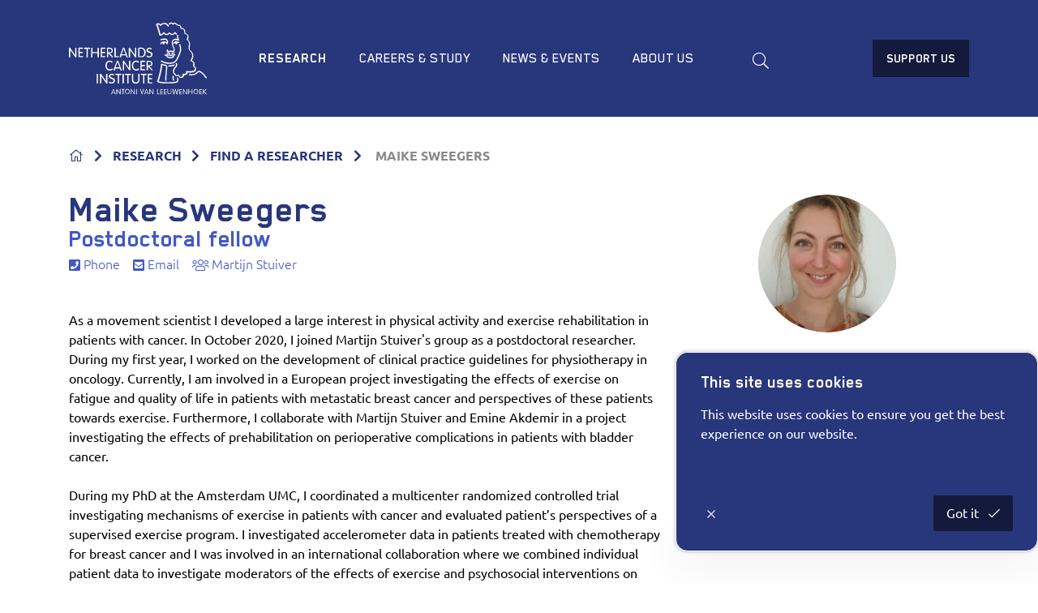

--- FILE ---
content_type: text/html; charset=utf-8
request_url: https://www.nki.nl/research/find-a-researcher/researchers/maike-sweegers/
body_size: 20688
content:
<!DOCTYPE html>
<html class="no-js js-fade">
<head>
    <meta charset="utf-8">
    <meta name="viewport" content="width=device-width, initial-scale=1.0">
    <meta http-equiv="X-UA-Compatible" content="IE=Edge">
    <link rel="manifest" href="/favicon/manifest.json">
    <meta name="mobile-web-app-capable" content="yes">
    <meta name="theme-color" content="#6EAA39">
    <meta name="application-name" content="Netherlands Cancer Institute">
    <link rel="apple-touch-icon" sizes="180x180" href="/favicon/apple-touch-icon-180x180.png">
    <meta name="apple-mobile-web-app-capable" content="yes">
    <meta name="apple-mobile-web-app-status-bar-style" content="black-translucent">
    <meta name="apple-mobile-web-app-title" content="Netherlands Cancer Institute">

    <style>
    html {
        transition: opacity 300ms ease;
    }

    html.js-fade {
        opacity: 0;
        visibility: hidden;
    }
</style>


<link rel="preload" as="style" onload="this.onload=null;this.rel='stylesheet'" href="/dist/css/main.min.css?54a63b57ed82b5a810eb">
<noscript><link rel="stylesheet" href="/dist/css/main.min.css?54a63b57ed82b5a810eb"></noscript>

<noscript>
    <style>
        html.js-fade {
            opacity: 1;
            visibility: visible;
        }
    </style>
</noscript>

<script type="text/javascript" src="/dist/js/jquery.bundle.js"></script>
<script type="text/javascript" src="/dist/js/vendor.bundle.js"></script>

    
<title>Maike Sweegers | Netherlands Cancer Institute</title>
<meta name="description" content="" />
<meta name="robots" content="index, follow" />
<meta http-equiv="Content-Type" content="text/html; charset=utf-8" />
<link rel="canonical" href="https://www.nki.nl/research/find-a-researcher/researchers/maike-sweegers"/>
    <!-- Google Tag Manager -->
    <script>
        (function (w, d, s, l, i) {
            w[l] = w[l] || []; w[l].push({
                'gtm.start': new Date().getTime(), event: 'gtm.js'
            });
            var f = d.getElementsByTagName(s)[0],
                j = d.createElement(s), dl = l != 'dataLayer' ? '&l=' + l : '';
            j.async = true;
            j.src = 'https://www.googletagmanager.com/gtm.js?id=' + i + dl;
            f.parentNode.insertBefore(j, f);
        })(window, document, 'script', 'dataLayer', 'GTM-5VWSSL2');
    </script>
    <!-- End Google Tag Manager -->

    <meta name="node" content="13520"/>
</head>
<body class="umb-dt-researcher umb-tpl-Researcher" data-islocal="false">
    <noscript>
        <iframe src="https://www.googletagmanager.com/ns.html?id=GTM-5VWSSL2"
                height="0" width="0" style="display:none;visibility:hidden"></iframe>
    </noscript>
    

<header class="header" data-sticky-container>
    <div class="sticky" data-sticky data-margin-top="0" data-sticky-on="small">
        <div class="header-content grid-container">
            <a class="header-logo logo" href="/home/" title="terug">
                <svg id="NKI-Logo" class="svg-logo" xmlns="http://www.w3.org/2000/svg" width="96" height="50" viewBox="0 0 125.3 65.3" enable-background="new 0 0 125.3 65.3" xml:space="preserve">
<g id="AVL">
<path class="cls-1" d="M40.4,61.1L40.4,61.1l-0.9,2.6h1.8L40.4,61.1z M39,65.1c0,0.1-0.1,0.2-0.3,0.2c-0.2,0-0.3-0.1-0.3-0.2
		c0-0.1,0.1-0.2,0.1-0.3l1.5-3.9c0.1-0.2,0.2-0.4,0.4-0.4c0.2,0,0.3,0.2,0.4,0.4l1.5,3.9c0,0.1,0.1,0.2,0.1,0.3
		c0,0.2-0.1,0.2-0.3,0.2c-0.2,0-0.2-0.1-0.3-0.2l-0.3-0.9h-2.2L39,65.1z" />
<path class="cls-1" d="M43.8,65c0,0.2-0.1,0.3-0.3,0.3c-0.2,0-0.3-0.1-0.3-0.3v-4.2c0-0.2,0.1-0.3,0.3-0.3c0.2,0,0.3,0.1,0.4,0.3
		l2.4,3.5h0v-3.5c0-0.2,0.1-0.3,0.3-0.3c0.2,0,0.3,0.1,0.3,0.3v4.2c0,0.2-0.1,0.3-0.3,0.3c-0.2,0-0.3-0.1-0.4-0.3l-2.4-3.5h0V65z" />
<path class="cls-1" d="M48.9,61H48c-0.2,0-0.3-0.1-0.3-0.3c0-0.2,0.1-0.3,0.3-0.3h2.4c0.2,0,0.3,0.1,0.3,0.3
		c0,0.2-0.1,0.3-0.3,0.3h-0.9V65c0,0.2-0.1,0.3-0.3,0.3s-0.3-0.1-0.3-0.3V61z" />
<path class="cls-1" d="M53.1,60.4c-1.4,0-2.1,1.2-2.1,2.4c0,1.2,0.7,2.4,2.1,2.4s2.1-1.2,2.1-2.4C55.2,61.6,54.4,60.4,53.1,60.4z
		 M53.1,64.8c-1.1,0-1.5-1-1.5-1.9c0-0.9,0.4-1.9,1.5-1.9s1.5,1,1.5,1.9C54.5,63.8,54.1,64.8,53.1,64.8z" />
<path class="cls-1" d="M56.8,65c0,0.2-0.1,0.3-0.3,0.3c-0.2,0-0.3-0.1-0.3-0.3v-4.2c0-0.2,0.1-0.3,0.3-0.3c0.2,0,0.3,0.1,0.4,0.3
		l2.4,3.5h0v-3.5c0-0.2,0.1-0.3,0.3-0.3c0.2,0,0.3,0.1,0.3,0.3v4.2c0,0.2-0.1,0.3-0.3,0.3c-0.2,0-0.3-0.1-0.4-0.3l-2.4-3.5h0V65z" />
<path class="cls-1" d="M61.7,65c0,0.2-0.1,0.3-0.3,0.3c-0.2,0-0.3-0.1-0.3-0.3v-4.2c0-0.2,0.1-0.3,0.3-0.3c0.2,0,0.3,0.1,0.3,0.3
		V65z" />
<path class="cls-1" d="M67.6,60.8c0.1-0.2,0.1-0.4,0.4-0.4c0.2,0,0.3,0.1,0.3,0.2c0,0.1,0,0.1,0,0.2L66.8,65
		c-0.1,0.2-0.1,0.3-0.3,0.3c-0.2,0-0.3-0.1-0.3-0.3l-1.5-4.1c0-0.1,0-0.1,0-0.2c0-0.1,0.1-0.2,0.3-0.2c0.2,0,0.3,0.2,0.4,0.4
		l1.2,3.5h0L67.6,60.8z" />
<path class="cls-1" d="M70.4,61.1L70.4,61.1l-0.9,2.6h1.8L70.4,61.1z M69,65.1c0,0.1-0.1,0.2-0.3,0.2c-0.2,0-0.3-0.1-0.3-0.2
		c0-0.1,0.1-0.2,0.1-0.3l1.5-3.9c0.1-0.2,0.2-0.4,0.4-0.4s0.3,0.2,0.4,0.4l1.5,3.9c0,0.1,0.1,0.2,0.1,0.3c0,0.2-0.1,0.2-0.3,0.2
		c-0.2,0-0.2-0.1-0.3-0.2l-0.3-0.9h-2.2L69,65.1z" />
<path class="cls-1" d="M73.8,65c0,0.2-0.1,0.3-0.3,0.3c-0.2,0-0.3-0.1-0.3-0.3v-4.2c0-0.2,0.1-0.3,0.3-0.3c0.2,0,0.3,0.1,0.4,0.3
		l2.4,3.5h0v-3.5c0-0.2,0.1-0.3,0.3-0.3c0.2,0,0.3,0.1,0.3,0.3v4.2c0,0.2-0.1,0.3-0.3,0.3c-0.2,0-0.3-0.1-0.4-0.3l-2.4-3.5h0V65z" />
<path class="cls-1" d="M80.7,64.7H82c0.2,0,0.3,0.1,0.3,0.3c0,0.2-0.1,0.3-0.3,0.3h-1.5c-0.2,0-0.3-0.1-0.3-0.3v-4.2
		c0-0.2,0.1-0.3,0.3-0.3c0.2,0,0.3,0.1,0.3,0.3V64.7z" />
<path class="cls-1" d="M83.7,64.7h1.4c0.2,0,0.3,0.1,0.3,0.3c0,0.2-0.1,0.3-0.3,0.3h-1.7c-0.2,0-0.3-0.1-0.3-0.3v-4.1
		c0-0.2,0.1-0.3,0.3-0.3h1.7c0.2,0,0.3,0.1,0.3,0.3c0,0.2-0.1,0.3-0.3,0.3h-1.4v1.6H85c0.2,0,0.3,0.1,0.3,0.3c0,0.2-0.1,0.3-0.3,0.3
		h-1.3V64.7z" />
<path class="cls-1" d="M87,64.7h1.4c0.2,0,0.3,0.1,0.3,0.3c0,0.2-0.1,0.3-0.3,0.3h-1.7c-0.2,0-0.3-0.1-0.3-0.3v-4.1
		c0-0.2,0.1-0.3,0.3-0.3h1.7c0.2,0,0.3,0.1,0.3,0.3c0,0.2-0.1,0.3-0.3,0.3H87v1.6h1.3c0.2,0,0.3,0.1,0.3,0.3c0,0.2-0.1,0.3-0.3,0.3
		H87V64.7z" />
<path class="cls-1" d="M93,60.4c-0.2,0-0.3,0.1-0.3,0.3v2.8c0,0.8-0.5,1.2-1.3,1.2s-1.3-0.4-1.3-1.2v-2.8c0-0.2-0.1-0.3-0.3-0.3
		c-0.2,0-0.3,0.1-0.3,0.3v2.6c0,1.6,1,1.9,1.8,1.9s1.8-0.3,1.8-1.9v-2.6C93.3,60.6,93.2,60.4,93,60.4z" />
<path class="cls-1" d="M96.5,60.7c0.1-0.2,0.2-0.2,0.3-0.2c0.1,0,0.2,0.1,0.3,0.2l1.1,3.9h0l0.6-3.8c0-0.2,0.1-0.3,0.3-0.3
		c0.2,0,0.3,0.1,0.3,0.3c0,0.1,0,0.2,0,0.3l-0.7,3.9c0,0.2-0.1,0.4-0.4,0.4c-0.2,0-0.4-0.1-0.5-0.4l-1-3.5h0l-1,3.5
		c-0.1,0.3-0.2,0.4-0.5,0.4c-0.3,0-0.4-0.2-0.4-0.4L94.2,61c0-0.1,0-0.2,0-0.3c0-0.1,0.1-0.3,0.3-0.3c0.2,0,0.3,0.1,0.3,0.3l0.6,3.8
		h0L96.5,60.7z" />
<path class="cls-1" d="M101,64.7h1.4c0.2,0,0.3,0.1,0.3,0.3c0,0.2-0.1,0.3-0.3,0.3h-1.7c-0.2,0-0.3-0.1-0.3-0.3v-4.1
		c0-0.2,0.1-0.3,0.3-0.3h1.7c0.2,0,0.3,0.1,0.3,0.3c0,0.2-0.1,0.3-0.3,0.3H101v1.6h1.3c0.2,0,0.3,0.1,0.3,0.3c0,0.2-0.1,0.3-0.3,0.3
		H101V64.7z" />
<path class="cls-1" d="M104.3,65c0,0.2-0.1,0.3-0.3,0.3c-0.2,0-0.3-0.1-0.3-0.3v-4.2c0-0.2,0.1-0.3,0.3-0.3c0.2,0,0.3,0.1,0.4,0.3
		l2.4,3.5h0v-3.5c0-0.2,0.1-0.3,0.3-0.3c0.2,0,0.3,0.1,0.3,0.3v4.2c0,0.2-0.1,0.3-0.3,0.3c-0.2,0-0.3-0.1-0.4-0.3l-2.4-3.5h0V65z" />
<path class="cls-1" d="M109.2,64.9c0,0.2-0.1,0.4-0.3,0.4c-0.2,0-0.3-0.1-0.3-0.4v-4.1c0-0.2,0.1-0.4,0.3-0.4
		c0.2,0,0.3,0.1,0.3,0.4v1.8h2.5v-1.8c0-0.2,0.1-0.4,0.3-0.4c0.2,0,0.3,0.1,0.3,0.4v4.1c0,0.2-0.1,0.4-0.3,0.4
		c-0.2,0-0.3-0.1-0.3-0.4v-1.8h-2.5V64.9z" />
<path class="cls-1" d="M115.4,60.4c-1.4,0-2.1,1.2-2.1,2.4c0,1.2,0.7,2.4,2.1,2.4c1.4,0,2.1-1.2,2.1-2.4
		C117.5,61.6,116.8,60.4,115.4,60.4z M115.4,64.8c-1.1,0-1.5-1-1.5-1.9c0-0.9,0.4-1.9,1.5-1.9c1.1,0,1.5,1,1.5,1.9
		C116.9,63.8,116.5,64.8,115.4,64.8z" />
<path class="cls-1" d="M119.1,64.7h1.4c0.2,0,0.3,0.1,0.3,0.3c0,0.2-0.1,0.3-0.3,0.3h-1.7c-0.2,0-0.3-0.1-0.3-0.3v-4.1
		c0-0.2,0.1-0.3,0.3-0.3h1.7c0.2,0,0.3,0.1,0.3,0.3c0,0.2-0.1,0.3-0.3,0.3h-1.4v1.6h1.3c0.2,0,0.3,0.1,0.3,0.3
		c0,0.2-0.1,0.3-0.3,0.3h-1.3V64.7z" />
<path class="cls-1" d="M122.4,65c0,0.2-0.1,0.3-0.3,0.3c-0.2,0-0.3-0.1-0.3-0.3v-4.2c0-0.2,0.1-0.3,0.3-0.3c0.2,0,0.3,0.1,0.3,0.3
		v1.7l2-1.9c0.1-0.1,0.2-0.2,0.3-0.2c0.1,0,0.3,0.1,0.3,0.3s-0.1,0.2-0.1,0.3l-2,1.8l2.1,2.1c0.1,0.1,0.1,0.2,0.1,0.2
		c0,0.1-0.1,0.3-0.3,0.3c-0.1,0-0.2,0-0.3-0.1l-2.2-2.2V65z" />
	</g>
<g>
<path class="cls-1" d="M125.2,49.9c-0.1-0.2-3.4-4.8-6-5.8c-1.3-0.5-2,0.2-2.8,0.9c-1.1,1-2.6,2.3-6.9,2c-0.3,0-0.6,0.2-0.6,0.5
		c0,0.3,0.2,0.6,0.5,0.6c4.7,0.3,6.5-1.3,7.7-2.3c0.8-0.7,1.1-0.9,1.7-0.7c2.3,0.9,5.4,5.4,5.5,5.4c0.2,0.3,0.5,0.3,0.8,0.1
		C125.3,50.5,125.4,50.1,125.2,49.9z" />
<path class="cls-1" d="M91.9,29.3c-0.8-0.1-2.1-0.4-3.5-0.2c-0.5,0-1,0-1,0c-0.3,0-0.6,0.2-0.6,0.5c0,0.3,0.2,0.6,0.5,0.6
		c0,0,0.5,0,1.1,0c0,0,0,0,0,0c0,0,0.1,0,0.1,0c0,0.8,0.4,1.2,0.8,1.5l0,0l0,0c1.3,1,3.5,1,4.8,0.5c0.8-0.3,1.4-0.8,1.5-1.4
		c0.1-0.3-0.1-0.6-0.4-0.7c-0.3-0.1-0.6,0.1-0.7,0.4c0,0.2-0.4,0.4-0.8,0.6c-1.1,0.4-2.9,0.4-3.8-0.3c-0.3-0.2-0.4-0.4-0.4-0.7
		c0.8,0,1.5,0.1,2,0.2c0.4,0.1,0.7,0.1,1,0.1c0.2,0,0.6-0.1,1.1-0.2c0.6-0.1,2.1-0.5,2.5-0.3c0.3,0.1,0.6,0,0.7-0.2
		c0.1-0.3,0-0.6-0.2-0.7c-0.6-0.3-1.8-0.1-3.2,0.2c-0.4,0.1-0.7,0.2-0.9,0.2C92.5,29.4,92.3,29.4,91.9,29.3z" />
<path class="cls-1" d="M91.9,27.7c-1.8-0.5-2.6-0.3-2.7-0.3c-0.3,0.1-0.5,0.3-0.4,0.6c0.1,0.3,0.3,0.5,0.6,0.4
		c0,0,0.7-0.1,2.2,0.3c0.3,0.1,0.6-0.1,0.7-0.4C92.4,28.1,92.2,27.8,91.9,27.7z" />
<path class="cls-1" d="M93.8,28.6c0,0,0.9-0.3,1.8-0.3c0.3,0,0.6-0.2,0.6-0.5c0-0.3-0.2-0.6-0.5-0.6c-1.2,0-2.2,0.3-2.2,0.3
		c-0.3,0.1-0.4,0.4-0.3,0.7C93.2,28.6,93.5,28.7,93.8,28.6z" />
<path class="cls-1" d="M101.4,27.7c1.5-3.8-0.2-7.5-0.3-7.7c-0.1-0.3-0.5-0.4-0.7-0.3c-0.3,0.1-0.4,0.5-0.3,0.7
		c0,0,1.6,3.5,0.3,6.8c-1.8,4.5-3.2,7.2-4.3,8.1c-1.3,1.1-5.9,2-10,0.1l-0.1,0c-0.1,0-0.2-0.1-0.4-0.2c-0.3-0.2-0.8-0.4-1.4-0.6
		c-0.3-0.1-0.6,0.1-0.7,0.4c-0.1,0.3,0.1,0.6,0.4,0.7c0.5,0.1,0.8,0.3,1.1,0.5c0.2,0.1,0.3,0.2,0.5,0.2c4.8,2.3,9.7,1,11.1-0.2
		C98.1,35.2,99.5,32.5,101.4,27.7z" />
<path class="cls-1" d="M97.6,19.9c0.5,0,0.9-0.4,0.9-1c0-0.2-0.1-0.4-0.2-0.6c0.7,0.1,1.4,0.4,1.4,0.4c0.3,0.1,0.6,0,0.7-0.3
		c0.1-0.3,0-0.6-0.3-0.7c-0.1,0-2-1-3.7-0.4c-0.7,0.3-1.3,0.8-1.6,1.6c-0.1,0.3,0,0.6,0.3,0.7c0.3,0.1,0.6,0,0.7-0.3
		c0.2-0.4,0.5-0.7,0.8-0.9c-0.1,0.1-0.1,0.3-0.1,0.4C96.7,19.5,97.1,19.9,97.6,19.9z" />
<path class="cls-1" d="M114.6,44.5c0.6-0.4,0.9-1,1-1.7c0-0.2,0-0.5,0-0.7c0-1.5-0.8-1.9-1.3-2.2c-0.3-0.2-0.4-0.3-0.4-0.5
		c0-0.1,0.1-0.3,0.2-0.6c0.1-0.3,0.2-0.7,0.2-1c0-0.4-0.1-0.8-0.3-1.1c-0.5-1.1-1.6-1.8-2.3-2.1c0.5-0.8,1.3-2.3,1.3-4
		c0-0.2,0-0.4,0-0.6c-0.3-2.4-1.4-3.5-2.3-4.3c-0.7-0.6-1-1-1-1.6c0,0,0,0,0-0.1c0-0.4,0.1-0.9,0.1-1.4c0.1-0.8,0.2-1.6,0.2-2.5
		c0-1.7-0.4-3.5-1.9-4.5c0.4-0.9,0.6-1.8,0.6-2.5c0-0.5-0.1-1-0.3-1.4c-0.4-0.9-1.2-1.5-2.4-1.7c-0.2-0.6-0.3-1.1-0.3-1.6
		c0-0.3-0.1-0.7-0.1-1.1c-0.2-0.8-0.8-1.6-1.7-2c-0.5-0.3-1.1-0.3-1.6-0.3c-0.3-2.3-1.1-2.6-2.2-2.8c-0.6-0.1-1.3-0.2-2.1-1
		c-0.7-0.7-1.5-1.1-2.2-1c-0.5,0.1-1,0.4-1.2,0.6C94.2,0.4,93.5,0,92.8,0c-0.7,0-1.4,0.3-2,1c-0.2,0.2-0.2,0.6,0.1,0.8
		C91.1,2,91.4,2,91.6,1.7c0.4-0.4,0.7-0.6,1.1-0.6c0.8,0,1.5,0.8,1.5,0.8c0.1,0.1,0.3,0.2,0.5,0.2c0.2,0,0.3-0.1,0.4-0.3
		c0,0,0.3-0.6,0.9-0.6c0.4,0,0.8,0.2,1.3,0.6c1,1,2,1.2,2.7,1.3c0.5,0.1,0.7,0.1,0.9,0.3c0.3,0.3,0.4,1,0.5,2.1
		c0,0.2,0.1,0.3,0.3,0.4c0.2,0.1,0.4,0.1,0.5,0c0.4-0.2,0.9-0.2,1.3,0.1c0.6,0.3,1,0.7,1.1,1.2c0.1,0.3,0.1,0.6,0.1,0.9
		c0.1,0.7,0.1,1.4,0.6,2.2c0.1,0.1,0.2,0.3,0.4,0.3c0.6,0.1,1.5,0.4,1.9,1.2c0.4,0.8,0.2,2-0.6,3.4c-0.1,0.1-0.1,0.3,0,0.4
		c0,0.1,0.2,0.3,0.3,0.3c2.1,1,1.8,3.8,1.6,6.2c-0.1,0.5-0.1,1.1-0.1,1.5c0,1.2,0.7,1.9,1.3,2.5c0.8,0.7,1.7,1.6,1.9,3.6
		c0.3,2.2-1.4,4.4-1.5,4.4c-0.1,0.1-0.1,0.3-0.1,0.5c0,0.2,0.2,0.3,0.3,0.4c0,0,1.8,0.7,2.3,1.8c0.2,0.4,0.2,0.8,0,1.3
		c-0.6,1.5,0.1,2.1,0.8,2.5c0.5,0.3,0.9,0.5,0.7,1.8c-0.1,0.4-0.3,0.7-0.6,1c-1.5,1.2-5.4,0.9-6.8,0.7c-0.2,0-0.4,0-0.5,0.2
		c-0.1,0.1-0.2,0.3-0.1,0.5c0.1,0.6,0.1,1-0.3,1.3c-0.6,0.6-1.8,0.7-2.5,0.6c-0.2,0-0.4,0-0.5,0.2c-0.1,0.1-0.2,0.3-0.1,0.5
		c0.2,0.9,0.1,1.5-0.5,1.8c-0.6,0.4-1.5,0.2-1.7,0c-0.1-0.1-0.2-0.4-0.3-0.6c-0.1-0.4-0.3-0.8-0.7-1c-0.3-0.2-0.7-0.1-1.2,0.1
		c-0.8,0.3-1.2,0.2-1.3,0.2c-0.2-0.1-0.3-0.5-0.3-0.8c0-0.2-0.2-0.4-0.4-0.5c-0.1,0-1.1-0.3-1.2-1.9c-0.1-1.6,1.2-3,1.7-3.7l0.3-0.3
		l0.1-0.1c0.4-0.5,1.5-1.9,0.5-3.5c-0.2-0.3-0.5-0.3-0.8-0.2c-0.2,0.1-0.3,0.3-0.3,0.5c0,0.1,0,0.2,0.1,0.3c0.2,0.3,0.3,0.6,0.3,0.8
		c0,0.5-0.3,1-0.6,1.4l-0.1,0.1l-0.2,0.2c-0.6,0.7-2,2.3-2,4.2c0,0.1,0,0.2,0,0.3c0.2,1.8,1.1,2.5,1.7,2.7c0.1,0.6,0.4,1,0.8,1.2
		c0.5,0.3,1.3,0.3,2.3-0.1c0.2-0.1,0.3-0.1,0.3-0.1c0.1,0.1,0.1,0.3,0.2,0.4c0.1,0.3,0.2,0.8,0.6,1.1c0.6,0.6,2,0.7,3,0.2
		c0.5-0.3,1.1-0.8,1.1-2c0-0.1,0-0.1,0-0.2c0.9,0,2-0.2,2.8-0.9c0.3-0.3,0.6-0.8,0.6-1.6C109.2,45.6,112.9,45.8,114.6,44.5z" />
<path class="cls-1" d="M86.7,17.2C85,17.1,83.5,17.9,83,19c-0.1,0.3,0,0.6,0.3,0.7c0.3,0.1,0.6,0,0.7-0.3c0.2-0.4,0.6-0.7,1-0.9
		c0,0.1,0,0.2,0,0.3c0,0.6,0.4,1.1,1,1.1c0.5,0,1-0.5,1-1.1c0-0.2,0-0.4-0.1-0.5c1,0.1,1.7,0.6,1.9,1.3c0.1,0.3,0.4,0.4,0.7,0.3
		c0.3-0.1,0.4-0.4,0.3-0.7c0-0.1-0.1-0.2-0.1-0.3c0.7-1.1,0.5-2.4-0.4-3.4c-1.4-1.5-3.9-0.9-5.7-0.4c-0.3,0.1-0.5,0.4-0.4,0.7
		c0.1,0.3,0.4,0.5,0.7,0.4c1.6-0.4,3.7-0.9,4.7,0.1c0.5,0.5,0.6,1.1,0.4,1.7C88.3,17.5,87.5,17.3,86.7,17.2z" />
<path class="cls-1" d="M98.6,49.9c-0.3,0.1-0.5,0.4-0.4,0.7c0.5,1.8,0.4,2.6-0.2,2.9c-1.2,0.6-4.8,0.9-9,0.8
		c-4.3-0.1-6.9-0.5-7.5-0.8c1.5-4.2,2.6-8.8,3.2-13.6c0,0,0,0,0,0c0,0,0.1-0.6,0.1-1.2c0.8,0.3,2.2,0.8,3.4,1
		c0.1,0.3,0.1,0.8,0.1,1.3c0,1-0.2,2.4-0.3,3.8c-0.2,1.9-0.5,4.1-0.5,6.4c0,0.5,0,1,0,1.4c0,0.3,0.3,0.5,0.6,0.5
		c0.3,0,0.5-0.3,0.5-0.6c-0.1-2.7,0.2-5.3,0.4-7.6c0.3-2.5,0.5-4.6,0.1-5.8c-0.1-0.2-0.2-0.3-0.4-0.4c-1.7-0.3-4.2-1.2-4.2-1.3
		c-0.2-0.1-0.3,0-0.5,0c-0.1,0.1-0.2,0.2-0.3,0.4c0,0-0.2,1.9-0.2,1.9c-0.7,4.8-1.8,9.4-3.3,13.6c0,0.1,0,0.2,0,0.3
		c0,0.2,0.1,0.4,0.3,0.6c1.1,1,6.7,1.2,8.4,1.2c1.7,0,7.4,0.1,9.5-0.9c1.7-0.8,1.1-2.9,0.8-4.1C99.2,50,98.9,49.9,98.6,49.9z" />
<path class="cls-1" d="M96.2,38.5c-0.1-0.3-0.4-0.4-0.7-0.3c-1.1,0.5-2.8,0.7-4.7,0.7c-0.3,0-0.5,0.2-0.5,0.6
		c0,0.3,0.2,0.6,0.5,0.6c2.2,0,3.9-0.3,5.2-0.8C96.2,39.1,96.3,38.8,96.2,38.5z" />
<path class="cls-1" d="M95.3,15.1c-0.9,0.5-1.6,1.3-1.8,2.6c0,0,0,0,0,0.1c-0.2,1.7,0.5,3.3,1.1,4.8c0.5,1.1,0.9,2.2,0.7,2.7
		c-0.3,0.6-0.7,0.5-1.6,0.4c-0.7-0.1-1.6-0.3-2.5,0.2c-0.3,0.1-0.6,0.2-0.9,0c-0.2-0.1-0.3-0.3-0.3-0.4c0.1-0.1,0.2-0.3,0.2-0.4
		c0-0.3-0.2-0.6-0.6-0.6c-0.2,0-0.3,0.1-0.4,0.2c-0.1,0.1-0.3,0.3-0.4,0.7c0,0.3,0.2,1,0.7,1.4c0.4,0.3,1,0.5,2,0.1c0,0,0,0,0,0
		c0.6-0.3,1.2-0.2,1.8-0.1c0.9,0.2,2,0.4,2.7-0.9c0.2-0.3,0.2-0.6,0.2-0.9c0-0.8-0.4-1.7-0.8-2.8c-0.5-1.2-1.1-2.6-1.1-3.8
		c0-0.1,0-0.3,0-0.4c0.2-0.9,0.6-1.5,1.2-1.8c1.5-0.7,3.9,0.4,3.9,0.4c0.2,0.1,0.4,0.1,0.6-0.1c0.2-0.1,0.2-0.4,0.1-0.6
		c-0.9-2.4-0.9-4.3-0.9-4.3c0-0.3-0.3-0.5-0.6-0.5c-0.3,0-0.5,0.3-0.5,0.5v0c0,0.1,0.1,1.5,0.6,3.5C98.1,14.7,96.6,14.5,95.3,15.1z" />
<path class="cls-1" d="M82.8,11.9c1.5,0.3,2.9-0.9,3.5-1.7c0.5,0.5,1.5,1.3,2.5,1.3c1.1,0,2-0.7,2.5-1.2c0.5,0.4,1.5,1.1,2.7,1.1
		c0.9,0,1.7-0.4,2.4-1.3c0.3,0.3,0.7,0.6,1.1,0.8c0.3,0.1,0.6,0,0.7-0.2c0.1-0.3,0-0.6-0.2-0.7c-0.6-0.3-0.9-0.6-1.1-1
		c-0.1-0.2-0.3-0.3-0.5-0.3c-0.2,0-0.4,0.1-0.5,0.3c-0.6,1-1.2,1.4-1.9,1.4c-1.2,0-2.3-1.2-2.3-1.2C91.6,9,91.5,9,91.3,9
		c-0.2,0-0.3,0.1-0.4,0.2c-0.3,0.3-1.1,1.2-2,1.2c-0.9,0-1.9-1-2.2-1.4c-0.1-0.1-0.3-0.2-0.5-0.2c-0.2,0-0.3,0.1-0.4,0.2
		c-0.3,0.5-1.4,1.8-2.5,1.8c-0.7-3.1-1.6-6.1-2.7-8.8c0.1,0,0.2,0,0.3-0.1c0.5-0.1,1.6,0.2,2.1,1c0.1,0.2,0.3,0.3,0.5,0.2
		c0.2,0,0.4-0.2,0.4-0.4c0.2-0.6,1.6-1.3,3-1.2c1.3,0,2.3,1,2.9,2c0.1,0.3,0.5,0.4,0.7,0.2C91,3.6,91.1,3.3,90.9,3
		c-0.7-1.2-2-2.5-3.8-2.6c-1.3,0-2.9,0.4-3.7,1.3c-0.9-0.8-2-1-2.7-0.9c-0.4,0.1-0.7,0.1-1,0.2c-0.1,0-0.1,0-0.2,0.1l0,0
		c-0.2,0.1-0.3,0.3-0.3,0.5c0,0.1,0,0.2,0,0.2c0,0,0,0,0,0.1c1.2,3,2.2,6.2,2.9,9.5C82.5,11.7,82.6,11.8,82.8,11.9z" />
<path class="cls-1" d="M94.6,52.6c0.1,0.3,0.4,0.4,0.7,0.3c0.3-0.1,0.4-0.4,0.3-0.7c-0.3-0.7-0.3-2.4-0.3-3l0-0.3
		c0-0.3-0.3-0.5-0.6-0.5c-0.3,0-0.5,0.3-0.5,0.6l0,0.2C94.2,50.5,94.2,51.9,94.6,52.6z" />
	</g>
<g id="NKI">
<path class="cls-1" d="M6.3,22.9c-0.4,0-0.6,0.2-0.6,0.6v6.2l-4.3-6.2C1,23,0.9,22.9,0.5,22.9c-0.4,0-0.5,0.2-0.5,0.7v7.7
		c0,0.4,0.2,0.6,0.6,0.6s0.6-0.2,0.6-0.6V25l4.3,6.2c0.3,0.4,0.5,0.6,0.8,0.6c0.4,0,0.5-0.2,0.5-0.7v-7.7
		C6.9,23.1,6.6,22.9,6.3,22.9z" />
<path class="cls-1" d="M12.4,30.6H9.8v-2.7h2.3c0.4,0,0.6-0.2,0.6-0.6s-0.2-0.6-0.6-0.6H9.8V24h2.5c0.4,0,0.6-0.2,0.6-0.6
		c0-0.3-0.2-0.6-0.6-0.6H9.3c-0.4,0-0.6,0.2-0.6,0.6v7.5c0,0.4,0.2,0.6,0.6,0.6h3.1c0.4,0,0.6-0.2,0.6-0.6
		C12.9,30.9,12.7,30.6,12.4,30.6z" />
<path class="cls-1" d="M18.7,22.9h-4.3c-0.4,0-0.6,0.2-0.6,0.6c0,0.3,0.2,0.6,0.6,0.6H16v7.2c0,0.4,0.2,0.6,0.6,0.6
		c0.4,0,0.6-0.2,0.6-0.6V24h1.6c0.4,0,0.6-0.2,0.6-0.6C19.3,23.1,19.1,22.9,18.7,22.9z" />
<path class="cls-1" d="M26.5,22.9c-0.4,0-0.6,0.3-0.6,0.7v3.3h-4.5v-3.3c0-0.4-0.2-0.7-0.6-0.7c-0.4,0-0.6,0.3-0.6,0.7v7.6
		c0,0.4,0.2,0.7,0.6,0.7c0.4,0,0.6-0.3,0.6-0.7v-3.3H26v3.3c0,0.4,0.2,0.7,0.6,0.7c0.4,0,0.6-0.3,0.6-0.7v-7.6
		C27.1,23.1,26.9,22.9,26.5,22.9z" />
<path class="cls-1" d="M32.6,30.6h-2.5v-2.7h2.3c0.4,0,0.6-0.2,0.6-0.6s-0.2-0.6-0.6-0.6h-2.3V24h2.5c0.4,0,0.6-0.2,0.6-0.6
		c0-0.3-0.2-0.6-0.6-0.6h-3.1c-0.4,0-0.6,0.2-0.6,0.6v7.5c0,0.4,0.2,0.6,0.6,0.6h3.1c0.4,0,0.6-0.2,0.6-0.6
		C33.2,30.9,33,30.6,32.6,30.6z" />
<path class="cls-1" d="M39.8,30.8l-2.7-3l0.4,0c0.9,0,2.4-0.4,2.4-2.5c0-1.5-1.4-2.4-2.7-2.4h-2c-0.4,0-0.6,0.2-0.6,0.6v7.6
		c0,0.4,0.2,0.6,0.6,0.6c0.4,0,0.6-0.2,0.6-0.6V28l3.2,3.5c0.1,0.1,0.3,0.3,0.5,0.3c0.3,0,0.5-0.2,0.5-0.5
		C40,31.2,39.9,31,39.8,30.8z M35.6,27.1v-3.2h1.5c1,0,1.7,0.6,1.7,1.5c0,1.1-0.5,1.7-1.7,1.7H35.6z" />
<path class="cls-1" d="M44.7,30.6h-2.2v-7.2c0-0.4-0.2-0.6-0.6-0.6c-0.4,0-0.6,0.2-0.6,0.6v7.6c0,0.4,0.2,0.6,0.6,0.6h2.8
		c0.4,0,0.6-0.2,0.6-0.6C45.2,30.9,45,30.6,44.7,30.6z" />
<path class="cls-1" d="M53.2,30.8l-2.7-7.3c-0.2-0.5-0.4-0.7-0.8-0.7c-0.4,0-0.7,0.2-0.8,0.7l-2.7,7.2l0,0.1
		c0,0.1-0.1,0.3-0.1,0.5c0,0.3,0.2,0.5,0.6,0.5c0.3,0,0.5-0.1,0.6-0.4l0.5-1.5l4,0l0.6,1.6c0.1,0.3,0.3,0.4,0.6,0.4
		c0.3,0,0.6-0.2,0.6-0.5C53.3,31.2,53.3,31,53.2,30.8z M47.9,28.9l1.7-4.8h0.1l1.8,4.8H47.9z" />
<path class="cls-1" d="M60.6,22.9c-0.4,0-0.6,0.2-0.6,0.6v6.2l-4.3-6.2c-0.3-0.4-0.5-0.6-0.8-0.6c-0.4,0-0.5,0.2-0.5,0.7v7.7
		c0,0.4,0.2,0.6,0.6,0.6c0.4,0,0.6-0.2,0.6-0.6V25l4.3,6.2c0.3,0.4,0.5,0.6,0.8,0.6c0.4,0,0.5-0.2,0.5-0.7v-7.7
		C61.2,23.1,61,22.9,60.6,22.9z" />
<path class="cls-1" d="M65.8,22.9h-2.1c-0.4,0-0.6,0.2-0.6,0.6v7.5c0,0.4,0.2,0.6,0.6,0.6h2.3c2.3,0,3.8-1.8,3.8-4.5
		C69.7,25.3,68.7,22.9,65.8,22.9z M65.7,30.8h-1.6v-7h1.5c1.8,0,2.9,1.3,2.9,3.4C68.5,29.5,67.5,30.8,65.7,30.8z" />
<path class="cls-1" d="M73.5,26.5c-0.9-0.3-1.7-0.6-1.7-1.4c0-0.7,0.5-1.2,1.3-1.2c0.6,0,0.9,0.2,1.2,0.4c0.2,0.1,0.3,0.2,0.5,0.2
		c0.3,0,0.5-0.2,0.5-0.5c0-0.6-1.2-1.1-2.2-1.1c-1.6,0-2.6,1.2-2.6,2.3c0,1.6,1.3,2,2.4,2.4c1,0.3,1.8,0.6,1.8,1.5
		c0,1-0.7,1.7-1.7,1.7c-0.7,0-1.1-0.3-1.5-0.5c-0.2-0.1-0.4-0.2-0.5-0.2c-0.3,0-0.5,0.2-0.5,0.6c0,0.7,1.3,1.1,2.5,1.1
		c2.1,0,3-1.5,3-2.8C76,27.4,74.7,26.9,73.5,26.5z" />
<path class="cls-1" d="M39.3,41.8c-0.2,0-0.4,0.1-0.6,0.3c-0.4,0.2-0.9,0.5-1.7,0.5c-1.8,0-2.6-1.8-2.6-3.5c0-1.7,0.8-3.4,2.7-3.4
		c0.8,0,1.2,0.3,1.5,0.6c0.2,0.2,0.4,0.3,0.6,0.3c0.3,0,0.5-0.2,0.5-0.6c0-0.5-1-1.3-2.6-1.3c-2.7,0-3.9,2.3-3.9,4.5
		c0,2.2,1.2,4.5,3.9,4.5c1.6,0,2.8-0.7,2.8-1.3C39.7,42.1,39.5,41.8,39.3,41.8z" />
<path class="cls-1" d="M47.7,42.7L45,35.4c-0.2-0.5-0.4-0.7-0.8-0.7s-0.7,0.2-0.8,0.7l-2.7,7.2l0,0.1c0,0.1-0.1,0.4-0.1,0.5
		c0,0.3,0.2,0.5,0.6,0.5c0.3,0,0.5-0.1,0.6-0.4l0.5-1.5l4,0l0.6,1.6c0.1,0.3,0.3,0.4,0.6,0.4c0.3,0,0.6-0.2,0.6-0.5
		C47.9,43,47.8,42.8,47.7,42.7z M42.4,40.8l1.7-4.8h0.1l1.8,4.8H42.4z" />
<path class="cls-1" d="M55.2,34.7c-0.4,0-0.6,0.2-0.6,0.6v6.2l-4.3-6.2c-0.3-0.4-0.5-0.6-0.8-0.6c-0.4,0-0.5,0.2-0.5,0.7V43
		c0,0.4,0.2,0.6,0.6,0.6c0.4,0,0.6-0.2,0.6-0.6v-6.2l4.3,6.2c0.3,0.4,0.5,0.6,0.8,0.6c0.4,0,0.5-0.2,0.5-0.7v-7.7
		C55.7,34.9,55.5,34.7,55.2,34.7z" />
<path class="cls-1" d="M63.3,41.8c-0.2,0-0.4,0.1-0.6,0.3c-0.4,0.2-0.9,0.5-1.7,0.5c-1.8,0-2.6-1.8-2.6-3.5c0-1.7,0.8-3.4,2.7-3.4
		c0.8,0,1.2,0.3,1.5,0.6c0.2,0.2,0.4,0.3,0.6,0.3c0.3,0,0.5-0.2,0.5-0.6c0-0.5-1-1.3-2.6-1.3c-2.7,0-3.9,2.3-3.9,4.5
		c0,2.2,1.2,4.5,3.9,4.5c1.6,0,2.8-0.7,2.8-1.3C63.8,42.1,63.6,41.8,63.3,41.8z" />
<path class="cls-1" d="M68.7,42.5h-2.5v-2.7h2.3c0.4,0,0.6-0.2,0.6-0.6c0-0.3-0.2-0.6-0.6-0.6h-2.3v-2.7h2.5
		c0.4,0,0.6-0.2,0.6-0.6c0-0.3-0.2-0.6-0.6-0.6h-3.1c-0.4,0-0.6,0.2-0.6,0.6V43c0,0.4,0.2,0.6,0.6,0.6h3.1c0.4,0,0.6-0.2,0.6-0.6
		C69.3,42.7,69.1,42.5,68.7,42.5z" />
<path class="cls-1" d="M75.8,42.7l-2.7-3l0.4,0c0.9,0,2.4-0.4,2.4-2.5c0-1.5-1.4-2.4-2.7-2.4h-2c-0.4,0-0.6,0.2-0.6,0.6V43
		c0,0.4,0.2,0.6,0.6,0.6c0.4,0,0.6-0.2,0.6-0.6v-3.2l3.2,3.5c0.1,0.1,0.3,0.3,0.5,0.3c0.3,0,0.5-0.2,0.5-0.5
		C76,43,76,42.8,75.8,42.7z M71.6,38.9v-3.2h1.5c1,0,1.7,0.7,1.7,1.5c0,1.1-0.5,1.7-1.7,1.7H71.6z" />
<path class="cls-1" d="M25.8,46.6c-0.4,0-0.6,0.2-0.6,0.6v7.7c0,0.4,0.2,0.6,0.6,0.6c0.4,0,0.6-0.2,0.6-0.6v-7.7
		C26.4,46.8,26.1,46.6,25.8,46.6z" />
<path class="cls-1" d="M34.4,46.6c-0.4,0-0.6,0.2-0.6,0.6v6.2l-4.3-6.2c-0.3-0.4-0.5-0.6-0.8-0.6c-0.4,0-0.5,0.2-0.5,0.7v7.7
		c0,0.4,0.2,0.6,0.6,0.6c0.4,0,0.6-0.2,0.6-0.6v-6.2l4.3,6.2c0.3,0.4,0.5,0.6,0.8,0.6c0.4,0,0.5-0.2,0.5-0.7v-7.7
		C35,46.8,34.8,46.6,34.4,46.6z" />
<path class="cls-1" d="M39.3,50.2c-0.9-0.3-1.7-0.6-1.7-1.4c0-0.7,0.5-1.2,1.3-1.2c0.6,0,0.9,0.2,1.2,0.4c0.2,0.1,0.3,0.2,0.5,0.2
		c0.3,0,0.5-0.2,0.5-0.5c0-0.6-1.2-1.1-2.2-1.1c-1.6,0-2.6,1.2-2.6,2.3c0,1.6,1.2,2,2.4,2.4c1,0.3,1.8,0.6,1.8,1.5
		c0,1-0.7,1.7-1.7,1.7c-0.7,0-1.1-0.3-1.5-0.5c-0.2-0.1-0.4-0.2-0.5-0.2c-0.3,0-0.5,0.2-0.5,0.6c0,0.6,1.3,1.1,2.5,1.1
		c2.1,0,3-1.5,3-2.8C41.8,51.1,40.5,50.6,39.3,50.2z" />
<path class="cls-1" d="M47.1,46.6h-4.3c-0.4,0-0.6,0.2-0.6,0.6c0,0.3,0.2,0.6,0.6,0.6h1.6v7.2c0,0.4,0.2,0.6,0.6,0.6
		s0.6-0.2,0.6-0.6v-7.2h1.6c0.4,0,0.6-0.2,0.6-0.6C47.7,46.8,47.5,46.6,47.1,46.6z" />
<path class="cls-1" d="M49.3,46.6c-0.4,0-0.6,0.2-0.6,0.6v7.7c0,0.4,0.2,0.6,0.6,0.6c0.4,0,0.6-0.2,0.6-0.6v-7.7
		C49.9,46.8,49.6,46.6,49.3,46.6z" />
<path class="cls-1" d="M55.7,46.6h-4.3c-0.4,0-0.6,0.2-0.6,0.6c0,0.3,0.2,0.6,0.6,0.6H53v7.2c0,0.4,0.2,0.6,0.6,0.6
		c0.4,0,0.6-0.2,0.6-0.6v-7.2h1.6c0.4,0,0.6-0.2,0.6-0.6C56.3,46.8,56.1,46.6,55.7,46.6z" />
<path class="cls-1" d="M63.6,46.6c-0.4,0-0.6,0.2-0.6,0.6v5.2c0,1.3-0.9,2.1-2.2,2.1c-1.4,0-2.3-0.8-2.3-2.1v-5.2
		c0-0.4-0.2-0.6-0.6-0.6c-0.4,0-0.6,0.2-0.6,0.6V52c0,3,1.9,3.6,3.4,3.6s3.4-0.6,3.4-3.6v-4.8C64.2,46.8,63.9,46.6,63.6,46.6z" />
<path class="cls-1" d="M70.1,46.6h-4.3c-0.4,0-0.6,0.2-0.6,0.6c0,0.3,0.2,0.6,0.6,0.6h1.6v7.2c0,0.4,0.2,0.6,0.6,0.6
		c0.4,0,0.6-0.2,0.6-0.6v-7.2h1.6c0.4,0,0.6-0.2,0.6-0.6C70.6,46.8,70.4,46.6,70.1,46.6z" />
<path class="cls-1" d="M75.3,54.4h-2.5v-2.7h2.3c0.4,0,0.6-0.2,0.6-0.6c0-0.3-0.2-0.6-0.6-0.6h-2.3v-2.7h2.5
		c0.4,0,0.6-0.2,0.6-0.6c0-0.3-0.2-0.6-0.6-0.6h-3.1c-0.4,0-0.6,0.2-0.6,0.6v7.5c0,0.4,0.2,0.6,0.6,0.6h3.1c0.4,0,0.6-0.2,0.6-0.6
		C75.9,54.6,75.7,54.4,75.3,54.4z" />
	</g>
</svg>

            </a>
            <div class="menuContainer">
                <div class="title-bar" data-responsive-toggle="mainMenu" data-hide-for="xlarge">
                    <button class="hamburger hamburger--collapse" type="button" data-toggle="mainMenu">
                        <span class="hamburger-box">
                            <span class="hamburger-inner"></span>
                        </span>
                        <span class="hamburger-text">menu</span>
                    </button>
                </div>
                <div class="top-bar" id="mainMenu" data-toggler=".expanded">
                    <nav class="mainNavigation">
    <ul class="menu vertical xlarge-horizontal xlarge-dropdown" data-responsive-menu="drilldown xlarge-dropdown" data-auto-height="true" data-closing-time="200" data-parent-link="true" data-back-button='<li class="js-drilldown-back"><a class="custom-back">terug</a></li>'>
            <li>
                <a class="parent font-bold" href="/research/">Research</a>
                    <ul class="menu vertical slantBottom hasTitle" data-auto-height="true" data-closing-time="200" data-parent-link="true" data-back-button='<li class="js-drilldown-back"><a class="custom-back">terug</a></li>'>
                        <li class="subtitle">
                            <span>Today&#x27;s research for tomorrow&#x27;s cure</span>
                        </li>
                            <li class="has-children ">
                                <a href="/research/our-science/">
                                    <span>Our Science</span>
                                </a>
                            </li>
                            <li class="has-children ">
                                <a href="/research/research-groups/">
                                    <span>Research Groups</span>
                                </a>
                            </li>
                            <li class=" ">
                                <a href="/research/facilities-platforms/">
                                    <span>Facilities &amp; Platforms</span>
                                </a>
                            </li>
                            <li class=" ">
                                <a href="/research/clinical-research/">
                                    <span>Clinical research</span>
                                </a>
                            </li>
                            <li class=" is-active">
                                <a href="/research/find-a-researcher/">
                                    <span>Find a researcher</span>
                                </a>
                            </li>
                            <li class="has-children ">
                                <a href="/research/publications/">
                                    <span>Publications</span>
                                </a>
                            </li>
                            <li class="has-children ">
                                <a href="/research/technology-transfer/">
                                    <span>Knowledge Transfer</span>
                                </a>
                            </li>
                        <!-- Add HeaderLink here inside the child menu -->
                            <li class="header-link-item">
                                <a href="/about-us/support-us/" class="button button-header" style="color: #fff !important;">Support us</a>
                            </li>
                    </ul>
            </li>
            <li>
                <a class="parent " href="/careers-study/">Careers &amp; study</a>
                    <ul class="menu vertical slantBottom hasTitle" data-auto-height="true" data-closing-time="200" data-parent-link="true" data-back-button='<li class="js-drilldown-back"><a class="custom-back">terug</a></li>'>
                        <li class="subtitle">
                            <span>Become a leader in cancer research</span>
                        </li>
                            <li class="has-children ">
                                <a href="/careers-study/vacancies/">
                                    <span>Vacancies</span>
                                </a>
                            </li>
                            <li class=" ">
                                <a href="/careers-study/faculty/">
                                    <span>Faculty</span>
                                </a>
                            </li>
                            <li class=" ">
                                <a href="/careers-study/scientific-staff/">
                                    <span>Scientific staff</span>
                                </a>
                            </li>
                            <li class=" ">
                                <a href="/careers-study/scientific-support-staff/">
                                    <span>Scientific support staff</span>
                                </a>
                            </li>
                            <li class=" ">
                                <a href="/careers-study/postdoctoral-fellows/">
                                    <span>Postdoctoral fellows</span>
                                </a>
                            </li>
                            <li class=" ">
                                <a href="/careers-study/phd-students/">
                                    <span>PhD Students</span>
                                </a>
                            </li>
                            <li class=" ">
                                <a href="/careers-study/operational-staff/">
                                    <span>Operational staff</span>
                                </a>
                            </li>
                            <li class=" ">
                                <a href="/careers-study/clinical-fellows/">
                                    <span>Clinical fellows</span>
                                </a>
                            </li>
                            <li class=" ">
                                <a href="/careers-study/life-in-amsterdam/">
                                    <span>Life in Amsterdam</span>
                                </a>
                            </li>
                        <!-- Add HeaderLink here inside the child menu -->
                            <li class="header-link-item">
                                <a href="/about-us/support-us/" class="button button-header" style="color: #fff !important;">Support us</a>
                            </li>
                    </ul>
            </li>
            <li>
                <a class="parent " href="/news-events/">News &amp; Events</a>
                    <ul class="menu vertical slantBottom hasTitle" data-auto-height="true" data-closing-time="200" data-parent-link="true" data-back-button='<li class="js-drilldown-back"><a class="custom-back">terug</a></li>'>
                        <li class="subtitle">
                            <span>Check out our stories and </span>
                        </li>
                            <li class="has-children ">
                                <a href="/news-events/news/">
                                    <span>News</span>
                                </a>
                            </li>
                            <li class=" ">
                                <a href="/news-events/media-press/">
                                    <span>Media &amp; Press</span>
                                </a>
                            </li>
                            <li class="has-children ">
                                <a href="/news-events/calendar/">
                                    <span>Calendar</span>
                                </a>
                            </li>
                        <!-- Add HeaderLink here inside the child menu -->
                            <li class="header-link-item">
                                <a href="/about-us/support-us/" class="button button-header" style="color: #fff !important;">Support us</a>
                            </li>
                    </ul>
            </li>
            <li>
                <a class="parent " href="/about-us/">About us</a>
                    <ul class="menu vertical slantBottom hasTitle" data-auto-height="true" data-closing-time="200" data-parent-link="true" data-back-button='<li class="js-drilldown-back"><a class="custom-back">terug</a></li>'>
                        <li class="subtitle">
                            <span>Maximum impact for cancer patients</span>
                        </li>
                            <li class=" ">
                                <a href="/about-us/our-story/">
                                    <span>Our vision</span>
                                </a>
                            </li>
                            <li class="has-children ">
                                <a href="/about-us/organization/">
                                    <span>Organization</span>
                                </a>
                            </li>
                            <li class=" ">
                                <a href="/about-us/collaborations/">
                                    <span>Collaborations</span>
                                </a>
                            </li>
                            <li class="has-children ">
                                <a href="/about-us/responsible-research/">
                                    <span>Responsible Research</span>
                                </a>
                            </li>
                            <li class=" ">
                                <a href="/about-us/support-us/">
                                    <span>Support us</span>
                                </a>
                            </li>
                            <li class=" ">
                                <a href="/about-us/visit-us/">
                                    <span>Visit us</span>
                                </a>
                            </li>
                            <li class=" ">
                                <a href="/about-us/contact-us/">
                                    <span>Contact us</span>
                                </a>
                            </li>
                        <!-- Add HeaderLink here inside the child menu -->
                            <li class="header-link-item">
                                <a href="/about-us/support-us/" class="button button-header" style="color: #fff !important;">Support us</a>
                            </li>
                    </ul>
            </li>
            <li class="header-link-item">
                <a href="/about-us/support-us/" class="button button-header">Support us</a>
            </li>
    </ul>
</nav>

<style>
    .font-bold {
        font-weight: bold;
    }

    .header-link-item {
        display: none; 
    }

    @media screen and (max-width: 1024px) {
        .header-link-item {
            display: block !important; 
        }
    }

    .mainNavigation .menu .header-link-item .button-header {
        text-transform: uppercase !important; 
    }

        .mainNavigation .menu .header-link-item .button-header:hover {
            color: #fff !important; 
        }
</style>





                </div>
                <div class="searchBox">
                    <div class="searchBox-input">
                        <form method="GET" action="/search-results/">
                            <input class="inputField searchField searchField-input" type="search" autocomplete="off" name="q" placeholder="Search" />
                            <button class="searchBox-submit button"><i class="fal fa-search"></i></button>
                        </form>
                    </div>
                </div>
            </div>
            <div class="iconmenu-item iconmenu-item--search">
                <a href="#">
                    <i class="iconmenu-icon fal fa-search" title="Zoeken"></i>
                    <span class="search-text">Search</span>
                </a>
            </div>
            <a href="/about-us/support-us/" class="button button-header show-for-xlarge">Support us</a>
        </div>
    </div>
    <div class="overlay"></div>
</header>

    

<div class="grid-container breadcrumbs">
    <div class="grid-x">
        <ul class="breadcrumb cell">
                <li class="breadcrumb-item">
                        <a href="/" alt="Website">
                            <i class="fal fa-home"></i>
                        </a>
                </li>
                <li class="breadcrumb-item">
                        <a href="/research/">
                            RESEARCH
                        </a>
                </li>
                <li class="breadcrumb-item">
                        <a href="/research/find-a-researcher/">
                            FIND A RESEARCHER
                        </a>
                </li>

                <li class="breadcrumb-item breadcrumb-current">
                    MAIKE SWEEGERS
                </li>
        </ul>

    </div>
</div>


<article class="grid-container intro">
    <div class="grid-x grid-margin-x">
        <div class="cell medium-4 person">
            <div class="person-image-container">
                <div class="person-image">
                    <!--RENDERING IMAGE : cropname:personPhotoImage_  pictureClass:image  altText:Maike Sweegers-->
        <picture class="image">
            <source type="image/webp"
                    srcset="/media/r5yokxo4/m-sweegers.jpg?width=150&height=150&format=webp&quality=90&v=1dbea953f2afc50 1x,/media/r5yokxo4/m-sweegers.jpg?width=225&height=225&format=webp&quality=90&v=1dbea953f2afc50 1.5x,/media/r5yokxo4/m-sweegers.jpg?width=300&height=300&format=webp&quality=90&v=1dbea953f2afc50 2x"
                    media="(max-width: 768px)"
                    sizes="150px" />
            <source type="image/webp"
                    srcset="/media/r5yokxo4/m-sweegers.jpg?width=150&height=150&format=webp&quality=90&v=1dbea953f2afc50 1x,/media/r5yokxo4/m-sweegers.jpg?width=225&height=225&format=webp&quality=90&v=1dbea953f2afc50 1.5x,/media/r5yokxo4/m-sweegers.jpg?width=300&height=300&format=webp&quality=90&v=1dbea953f2afc50 2x"
                    media="(max-width: 1023px)"
                    sizes="150px" />
            <source type="image/webp"
                    srcset="/media/r5yokxo4/m-sweegers.jpg?width=170&height=170&format=webp&quality=90&v=1dbea953f2afc50 1x,/media/r5yokxo4/m-sweegers.jpg?width=255&height=255&format=webp&quality=90&v=1dbea953f2afc50 1.5x,/media/r5yokxo4/m-sweegers.jpg?width=340&height=340&format=webp&quality=90&v=1dbea953f2afc50 2x"
                    
                    sizes="170px" />
            <img src="/media/r5yokxo4/m-sweegers.jpg"
                 alt="Maike Sweegers"
                 loading="lazy"
                 onerror="this.onerror=null; this.style.backgroundColor='#cccccc'" />
        </picture>



                </div>
            </div>
        </div>
        <div class="cell medium-8 intro-content">

            <h1>Maike Sweegers</h1>
            <h2 class="subtitle">Postdoctoral fellow</h2>
            <span class="person-info">
                    <a class="encrypted-phone" data-phone="AMeAPwG&#x2B;YmwnK2XYZ1&#x2B;7i5/y3hvhc18RsyCyjvGG0H8=">
                        <i class="fas fa-phone-square"></i>
                        <span>Phone</span>
                    </a>

                    <a class="encrypted-email" data-email="N2RzgisNjOzwgdUMWo9xpqGnMYbnM/6BcWdVUM9NOXk=">
                        <i class="fas fa-envelope-square"></i>
                        <span>Email</span>
                    </a>

                            <a href="/research/find-a-researcher/groupleaders/martijn-stuiver/">
                                <i class="fal fa-users"></i>
                                Martijn Stuiver
                            </a>


            </span>
            <div class="rte">
                <p>As a movement scientist I developed a large interest in physical activity and exercise rehabilitation in patients with cancer. In October 2020, I joined Martijn Stuiver's group as a postdoctoral researcher. During my first year, I worked on the development of clinical practice guidelines for physiotherapy in oncology. Currently, I am involved in a European project investigating the effects of exercise on fatigue and quality of life in patients with metastatic breast cancer and perspectives of these patients towards exercise. Furthermore, I collaborate with Martijn Stuiver and Emine Akdemir in a project investigating the effects of prehabilitation on perioperative complications in patients with bladder cancer. <br /><br />During my PhD at the Amsterdam UMC, I coordinated a multicenter randomized controlled trial investigating mechanisms of exercise in patients with cancer and evaluated patient’s perspectives of a supervised exercise program. I investigated accelerometer data in patients treated with chemotherapy for breast cancer and I was involved in an international collaboration where we combined individual patient data to investigate moderators of the effects of exercise and psychosocial interventions on multiple health outcomes such as fatigue, physical fitness and quality of life. After my PhD, I worked at the Dutch blood bank for 18 months. Here, I studied changes in ferritin levels after whole blood donation and coordinated a stepped wedge randomized controlled trial investigating ferritin-guided donation intervals.</p>
            </div>
        </div>

        <hr>
    </div>
</article>




<div class="umb-block-grid"
     data-grid-columns="12;"
     style="--umb-block-grid--grid-columns: 12;">
    
<div class="umb-block-grid__layout-container">
        <div
            class="umb-block-grid__layout-item"
            data-content-element-type-alias="linksWidget"
            data-content-element-type-key="3eeb345f-552b-44ca-b401-0f8e95342659"
            data-element-udi="umb://element/e1bc3cce6ac2411eaa411ffaea990140"
            data-col-span="12"
            data-row-span="1"
            style=" --umb-block-grid--item-column-span: 12; --umb-block-grid--item-row-span: 1; ">

<div class="Widget widget-links">
    <div class="grid-container full gray">
            <div class="grid-container">
                <div class="grid-x links">
                        <div class="cell small-12 medium-6 links-container links-container-left">
                                <h3 class="links-title widget-header">Personal website</h3>
                                <div class="grid-container links-content links-content-left">
                                    <div class="grid-x">

                                            <a href="https://www.linkedin.com/in/maike-sweegers-91ba85a2/" class="cell shrink button button-widget links-item" target="_blank">
                                                <span class="button-text">
                                                    Linkedin
                                                </span>
                                                    <i class="fal fa-external-link"></i>
                                            </a>
                                    </div>
                                </div>
                        </div>
                </div>
            </div>
    </div>
</div>        </div>
</div>

</div>



    <footer>
    <div class="grid-container full bubbles">

        <div class="grid-container">
            <div class="grid-x grid-margin-x">
                <div class="cell footer-title">
                    Today&#x27;s research for tomorrow&#x27;s cure
                </div>
            </div>
        </div>

            <div class="grid-container">
                <div class="grid-x grid-margin-x">
                            
<div class="cell large-3">
    <h5 class="footer-title-column">About us</h5>
    <p>The Netherlands Cancer Institute is among the world’s best comprehensive cancer centers, combining innovative fundamental, translational, and clinical research with dedicated patient care. Our research institute gratefully acknowledges funding from the Dutch Ministry of Health, Welfare and Sport, the Dutch Cancer Society, and individual donors.</p>
<p> </p>
</div>
                            

<div class="cell large-3">
    <h5 class="footer-title-column">Contact</h5>
    <address>
        <p>
            <p>Plesmanlaan 121<br />1066CX Amsterdam</p>
        </p>
    </address>
        <p>
                <a class="phone" href="tel:020 512 9111">020 512 9111</a>
                <a class="email" href="mailto:communicatie@nki.nl" target="_blank">communicatie@nki.nl</a>
        </p>
</div>

                            
<div class="cell large-3">
    <h5 class="footer-title-column">Quick links</h5>
    <ul class="linkList">
            <li>
                <a href="/careers-study/vacancies/">Vacancies</a> 
            </li>
            <li>
                <a href="/news-events/news/">News</a> 
            </li>
            <li>
                <a href="/about-us/contact-us/">Contact us</a> 
            </li>
            <li>
                <a href="/news-events/media-press/">Media &amp; Press</a> 
            </li>
    </ul>
</div>
                            
<div class="cell large-3">
    <h5 class="footer-title-column">Follow us on</h5>

    <ul class="social-icons">
            <li>
                <a href="https://www.youtube.com/antonivanleeuwenhoek" target=" target=&quot;_blank&quot;" title="Youtube">
<i class="fab fa-youtube"></i>                </a>
            </li>
            <li>
                <a href="https://www.linkedin.com/company/the-netherlands-cancer-institute/" target=" target=&quot;_blank&quot;" title="Linkedin">
<i class="fab fa-linkedin"></i>                </a>
            </li>
            <li>
                <a href="https://www.instagram.com/netherlandscancerinstitute/" target=" target=&quot;_blank&quot;" title="Instagram">
<i class="fab fa-instagram"></i>                </a>
            </li>
    </ul>
    <a class="footer-logo logo" href="/home/" title="terug">

        <svg id="NKI-Logo" class="svg-logo" xmlns="http://www.w3.org/2000/svg" width="96" height="50" viewBox="0 0 125.3 65.3" enable-background="new 0 0 125.3 65.3" xml:space="preserve">
<g id="AVL">
<path class="cls-1" d="M40.4,61.1L40.4,61.1l-0.9,2.6h1.8L40.4,61.1z M39,65.1c0,0.1-0.1,0.2-0.3,0.2c-0.2,0-0.3-0.1-0.3-0.2
		c0-0.1,0.1-0.2,0.1-0.3l1.5-3.9c0.1-0.2,0.2-0.4,0.4-0.4c0.2,0,0.3,0.2,0.4,0.4l1.5,3.9c0,0.1,0.1,0.2,0.1,0.3
		c0,0.2-0.1,0.2-0.3,0.2c-0.2,0-0.2-0.1-0.3-0.2l-0.3-0.9h-2.2L39,65.1z" />
<path class="cls-1" d="M43.8,65c0,0.2-0.1,0.3-0.3,0.3c-0.2,0-0.3-0.1-0.3-0.3v-4.2c0-0.2,0.1-0.3,0.3-0.3c0.2,0,0.3,0.1,0.4,0.3
		l2.4,3.5h0v-3.5c0-0.2,0.1-0.3,0.3-0.3c0.2,0,0.3,0.1,0.3,0.3v4.2c0,0.2-0.1,0.3-0.3,0.3c-0.2,0-0.3-0.1-0.4-0.3l-2.4-3.5h0V65z" />
<path class="cls-1" d="M48.9,61H48c-0.2,0-0.3-0.1-0.3-0.3c0-0.2,0.1-0.3,0.3-0.3h2.4c0.2,0,0.3,0.1,0.3,0.3
		c0,0.2-0.1,0.3-0.3,0.3h-0.9V65c0,0.2-0.1,0.3-0.3,0.3s-0.3-0.1-0.3-0.3V61z" />
<path class="cls-1" d="M53.1,60.4c-1.4,0-2.1,1.2-2.1,2.4c0,1.2,0.7,2.4,2.1,2.4s2.1-1.2,2.1-2.4C55.2,61.6,54.4,60.4,53.1,60.4z
		 M53.1,64.8c-1.1,0-1.5-1-1.5-1.9c0-0.9,0.4-1.9,1.5-1.9s1.5,1,1.5,1.9C54.5,63.8,54.1,64.8,53.1,64.8z" />
<path class="cls-1" d="M56.8,65c0,0.2-0.1,0.3-0.3,0.3c-0.2,0-0.3-0.1-0.3-0.3v-4.2c0-0.2,0.1-0.3,0.3-0.3c0.2,0,0.3,0.1,0.4,0.3
		l2.4,3.5h0v-3.5c0-0.2,0.1-0.3,0.3-0.3c0.2,0,0.3,0.1,0.3,0.3v4.2c0,0.2-0.1,0.3-0.3,0.3c-0.2,0-0.3-0.1-0.4-0.3l-2.4-3.5h0V65z" />
<path class="cls-1" d="M61.7,65c0,0.2-0.1,0.3-0.3,0.3c-0.2,0-0.3-0.1-0.3-0.3v-4.2c0-0.2,0.1-0.3,0.3-0.3c0.2,0,0.3,0.1,0.3,0.3
		V65z" />
<path class="cls-1" d="M67.6,60.8c0.1-0.2,0.1-0.4,0.4-0.4c0.2,0,0.3,0.1,0.3,0.2c0,0.1,0,0.1,0,0.2L66.8,65
		c-0.1,0.2-0.1,0.3-0.3,0.3c-0.2,0-0.3-0.1-0.3-0.3l-1.5-4.1c0-0.1,0-0.1,0-0.2c0-0.1,0.1-0.2,0.3-0.2c0.2,0,0.3,0.2,0.4,0.4
		l1.2,3.5h0L67.6,60.8z" />
<path class="cls-1" d="M70.4,61.1L70.4,61.1l-0.9,2.6h1.8L70.4,61.1z M69,65.1c0,0.1-0.1,0.2-0.3,0.2c-0.2,0-0.3-0.1-0.3-0.2
		c0-0.1,0.1-0.2,0.1-0.3l1.5-3.9c0.1-0.2,0.2-0.4,0.4-0.4s0.3,0.2,0.4,0.4l1.5,3.9c0,0.1,0.1,0.2,0.1,0.3c0,0.2-0.1,0.2-0.3,0.2
		c-0.2,0-0.2-0.1-0.3-0.2l-0.3-0.9h-2.2L69,65.1z" />
<path class="cls-1" d="M73.8,65c0,0.2-0.1,0.3-0.3,0.3c-0.2,0-0.3-0.1-0.3-0.3v-4.2c0-0.2,0.1-0.3,0.3-0.3c0.2,0,0.3,0.1,0.4,0.3
		l2.4,3.5h0v-3.5c0-0.2,0.1-0.3,0.3-0.3c0.2,0,0.3,0.1,0.3,0.3v4.2c0,0.2-0.1,0.3-0.3,0.3c-0.2,0-0.3-0.1-0.4-0.3l-2.4-3.5h0V65z" />
<path class="cls-1" d="M80.7,64.7H82c0.2,0,0.3,0.1,0.3,0.3c0,0.2-0.1,0.3-0.3,0.3h-1.5c-0.2,0-0.3-0.1-0.3-0.3v-4.2
		c0-0.2,0.1-0.3,0.3-0.3c0.2,0,0.3,0.1,0.3,0.3V64.7z" />
<path class="cls-1" d="M83.7,64.7h1.4c0.2,0,0.3,0.1,0.3,0.3c0,0.2-0.1,0.3-0.3,0.3h-1.7c-0.2,0-0.3-0.1-0.3-0.3v-4.1
		c0-0.2,0.1-0.3,0.3-0.3h1.7c0.2,0,0.3,0.1,0.3,0.3c0,0.2-0.1,0.3-0.3,0.3h-1.4v1.6H85c0.2,0,0.3,0.1,0.3,0.3c0,0.2-0.1,0.3-0.3,0.3
		h-1.3V64.7z" />
<path class="cls-1" d="M87,64.7h1.4c0.2,0,0.3,0.1,0.3,0.3c0,0.2-0.1,0.3-0.3,0.3h-1.7c-0.2,0-0.3-0.1-0.3-0.3v-4.1
		c0-0.2,0.1-0.3,0.3-0.3h1.7c0.2,0,0.3,0.1,0.3,0.3c0,0.2-0.1,0.3-0.3,0.3H87v1.6h1.3c0.2,0,0.3,0.1,0.3,0.3c0,0.2-0.1,0.3-0.3,0.3
		H87V64.7z" />
<path class="cls-1" d="M93,60.4c-0.2,0-0.3,0.1-0.3,0.3v2.8c0,0.8-0.5,1.2-1.3,1.2s-1.3-0.4-1.3-1.2v-2.8c0-0.2-0.1-0.3-0.3-0.3
		c-0.2,0-0.3,0.1-0.3,0.3v2.6c0,1.6,1,1.9,1.8,1.9s1.8-0.3,1.8-1.9v-2.6C93.3,60.6,93.2,60.4,93,60.4z" />
<path class="cls-1" d="M96.5,60.7c0.1-0.2,0.2-0.2,0.3-0.2c0.1,0,0.2,0.1,0.3,0.2l1.1,3.9h0l0.6-3.8c0-0.2,0.1-0.3,0.3-0.3
		c0.2,0,0.3,0.1,0.3,0.3c0,0.1,0,0.2,0,0.3l-0.7,3.9c0,0.2-0.1,0.4-0.4,0.4c-0.2,0-0.4-0.1-0.5-0.4l-1-3.5h0l-1,3.5
		c-0.1,0.3-0.2,0.4-0.5,0.4c-0.3,0-0.4-0.2-0.4-0.4L94.2,61c0-0.1,0-0.2,0-0.3c0-0.1,0.1-0.3,0.3-0.3c0.2,0,0.3,0.1,0.3,0.3l0.6,3.8
		h0L96.5,60.7z" />
<path class="cls-1" d="M101,64.7h1.4c0.2,0,0.3,0.1,0.3,0.3c0,0.2-0.1,0.3-0.3,0.3h-1.7c-0.2,0-0.3-0.1-0.3-0.3v-4.1
		c0-0.2,0.1-0.3,0.3-0.3h1.7c0.2,0,0.3,0.1,0.3,0.3c0,0.2-0.1,0.3-0.3,0.3H101v1.6h1.3c0.2,0,0.3,0.1,0.3,0.3c0,0.2-0.1,0.3-0.3,0.3
		H101V64.7z" />
<path class="cls-1" d="M104.3,65c0,0.2-0.1,0.3-0.3,0.3c-0.2,0-0.3-0.1-0.3-0.3v-4.2c0-0.2,0.1-0.3,0.3-0.3c0.2,0,0.3,0.1,0.4,0.3
		l2.4,3.5h0v-3.5c0-0.2,0.1-0.3,0.3-0.3c0.2,0,0.3,0.1,0.3,0.3v4.2c0,0.2-0.1,0.3-0.3,0.3c-0.2,0-0.3-0.1-0.4-0.3l-2.4-3.5h0V65z" />
<path class="cls-1" d="M109.2,64.9c0,0.2-0.1,0.4-0.3,0.4c-0.2,0-0.3-0.1-0.3-0.4v-4.1c0-0.2,0.1-0.4,0.3-0.4
		c0.2,0,0.3,0.1,0.3,0.4v1.8h2.5v-1.8c0-0.2,0.1-0.4,0.3-0.4c0.2,0,0.3,0.1,0.3,0.4v4.1c0,0.2-0.1,0.4-0.3,0.4
		c-0.2,0-0.3-0.1-0.3-0.4v-1.8h-2.5V64.9z" />
<path class="cls-1" d="M115.4,60.4c-1.4,0-2.1,1.2-2.1,2.4c0,1.2,0.7,2.4,2.1,2.4c1.4,0,2.1-1.2,2.1-2.4
		C117.5,61.6,116.8,60.4,115.4,60.4z M115.4,64.8c-1.1,0-1.5-1-1.5-1.9c0-0.9,0.4-1.9,1.5-1.9c1.1,0,1.5,1,1.5,1.9
		C116.9,63.8,116.5,64.8,115.4,64.8z" />
<path class="cls-1" d="M119.1,64.7h1.4c0.2,0,0.3,0.1,0.3,0.3c0,0.2-0.1,0.3-0.3,0.3h-1.7c-0.2,0-0.3-0.1-0.3-0.3v-4.1
		c0-0.2,0.1-0.3,0.3-0.3h1.7c0.2,0,0.3,0.1,0.3,0.3c0,0.2-0.1,0.3-0.3,0.3h-1.4v1.6h1.3c0.2,0,0.3,0.1,0.3,0.3
		c0,0.2-0.1,0.3-0.3,0.3h-1.3V64.7z" />
<path class="cls-1" d="M122.4,65c0,0.2-0.1,0.3-0.3,0.3c-0.2,0-0.3-0.1-0.3-0.3v-4.2c0-0.2,0.1-0.3,0.3-0.3c0.2,0,0.3,0.1,0.3,0.3
		v1.7l2-1.9c0.1-0.1,0.2-0.2,0.3-0.2c0.1,0,0.3,0.1,0.3,0.3s-0.1,0.2-0.1,0.3l-2,1.8l2.1,2.1c0.1,0.1,0.1,0.2,0.1,0.2
		c0,0.1-0.1,0.3-0.3,0.3c-0.1,0-0.2,0-0.3-0.1l-2.2-2.2V65z" />
	</g>
<g>
<path class="cls-1" d="M125.2,49.9c-0.1-0.2-3.4-4.8-6-5.8c-1.3-0.5-2,0.2-2.8,0.9c-1.1,1-2.6,2.3-6.9,2c-0.3,0-0.6,0.2-0.6,0.5
		c0,0.3,0.2,0.6,0.5,0.6c4.7,0.3,6.5-1.3,7.7-2.3c0.8-0.7,1.1-0.9,1.7-0.7c2.3,0.9,5.4,5.4,5.5,5.4c0.2,0.3,0.5,0.3,0.8,0.1
		C125.3,50.5,125.4,50.1,125.2,49.9z" />
<path class="cls-1" d="M91.9,29.3c-0.8-0.1-2.1-0.4-3.5-0.2c-0.5,0-1,0-1,0c-0.3,0-0.6,0.2-0.6,0.5c0,0.3,0.2,0.6,0.5,0.6
		c0,0,0.5,0,1.1,0c0,0,0,0,0,0c0,0,0.1,0,0.1,0c0,0.8,0.4,1.2,0.8,1.5l0,0l0,0c1.3,1,3.5,1,4.8,0.5c0.8-0.3,1.4-0.8,1.5-1.4
		c0.1-0.3-0.1-0.6-0.4-0.7c-0.3-0.1-0.6,0.1-0.7,0.4c0,0.2-0.4,0.4-0.8,0.6c-1.1,0.4-2.9,0.4-3.8-0.3c-0.3-0.2-0.4-0.4-0.4-0.7
		c0.8,0,1.5,0.1,2,0.2c0.4,0.1,0.7,0.1,1,0.1c0.2,0,0.6-0.1,1.1-0.2c0.6-0.1,2.1-0.5,2.5-0.3c0.3,0.1,0.6,0,0.7-0.2
		c0.1-0.3,0-0.6-0.2-0.7c-0.6-0.3-1.8-0.1-3.2,0.2c-0.4,0.1-0.7,0.2-0.9,0.2C92.5,29.4,92.3,29.4,91.9,29.3z" />
<path class="cls-1" d="M91.9,27.7c-1.8-0.5-2.6-0.3-2.7-0.3c-0.3,0.1-0.5,0.3-0.4,0.6c0.1,0.3,0.3,0.5,0.6,0.4
		c0,0,0.7-0.1,2.2,0.3c0.3,0.1,0.6-0.1,0.7-0.4C92.4,28.1,92.2,27.8,91.9,27.7z" />
<path class="cls-1" d="M93.8,28.6c0,0,0.9-0.3,1.8-0.3c0.3,0,0.6-0.2,0.6-0.5c0-0.3-0.2-0.6-0.5-0.6c-1.2,0-2.2,0.3-2.2,0.3
		c-0.3,0.1-0.4,0.4-0.3,0.7C93.2,28.6,93.5,28.7,93.8,28.6z" />
<path class="cls-1" d="M101.4,27.7c1.5-3.8-0.2-7.5-0.3-7.7c-0.1-0.3-0.5-0.4-0.7-0.3c-0.3,0.1-0.4,0.5-0.3,0.7
		c0,0,1.6,3.5,0.3,6.8c-1.8,4.5-3.2,7.2-4.3,8.1c-1.3,1.1-5.9,2-10,0.1l-0.1,0c-0.1,0-0.2-0.1-0.4-0.2c-0.3-0.2-0.8-0.4-1.4-0.6
		c-0.3-0.1-0.6,0.1-0.7,0.4c-0.1,0.3,0.1,0.6,0.4,0.7c0.5,0.1,0.8,0.3,1.1,0.5c0.2,0.1,0.3,0.2,0.5,0.2c4.8,2.3,9.7,1,11.1-0.2
		C98.1,35.2,99.5,32.5,101.4,27.7z" />
<path class="cls-1" d="M97.6,19.9c0.5,0,0.9-0.4,0.9-1c0-0.2-0.1-0.4-0.2-0.6c0.7,0.1,1.4,0.4,1.4,0.4c0.3,0.1,0.6,0,0.7-0.3
		c0.1-0.3,0-0.6-0.3-0.7c-0.1,0-2-1-3.7-0.4c-0.7,0.3-1.3,0.8-1.6,1.6c-0.1,0.3,0,0.6,0.3,0.7c0.3,0.1,0.6,0,0.7-0.3
		c0.2-0.4,0.5-0.7,0.8-0.9c-0.1,0.1-0.1,0.3-0.1,0.4C96.7,19.5,97.1,19.9,97.6,19.9z" />
<path class="cls-1" d="M114.6,44.5c0.6-0.4,0.9-1,1-1.7c0-0.2,0-0.5,0-0.7c0-1.5-0.8-1.9-1.3-2.2c-0.3-0.2-0.4-0.3-0.4-0.5
		c0-0.1,0.1-0.3,0.2-0.6c0.1-0.3,0.2-0.7,0.2-1c0-0.4-0.1-0.8-0.3-1.1c-0.5-1.1-1.6-1.8-2.3-2.1c0.5-0.8,1.3-2.3,1.3-4
		c0-0.2,0-0.4,0-0.6c-0.3-2.4-1.4-3.5-2.3-4.3c-0.7-0.6-1-1-1-1.6c0,0,0,0,0-0.1c0-0.4,0.1-0.9,0.1-1.4c0.1-0.8,0.2-1.6,0.2-2.5
		c0-1.7-0.4-3.5-1.9-4.5c0.4-0.9,0.6-1.8,0.6-2.5c0-0.5-0.1-1-0.3-1.4c-0.4-0.9-1.2-1.5-2.4-1.7c-0.2-0.6-0.3-1.1-0.3-1.6
		c0-0.3-0.1-0.7-0.1-1.1c-0.2-0.8-0.8-1.6-1.7-2c-0.5-0.3-1.1-0.3-1.6-0.3c-0.3-2.3-1.1-2.6-2.2-2.8c-0.6-0.1-1.3-0.2-2.1-1
		c-0.7-0.7-1.5-1.1-2.2-1c-0.5,0.1-1,0.4-1.2,0.6C94.2,0.4,93.5,0,92.8,0c-0.7,0-1.4,0.3-2,1c-0.2,0.2-0.2,0.6,0.1,0.8
		C91.1,2,91.4,2,91.6,1.7c0.4-0.4,0.7-0.6,1.1-0.6c0.8,0,1.5,0.8,1.5,0.8c0.1,0.1,0.3,0.2,0.5,0.2c0.2,0,0.3-0.1,0.4-0.3
		c0,0,0.3-0.6,0.9-0.6c0.4,0,0.8,0.2,1.3,0.6c1,1,2,1.2,2.7,1.3c0.5,0.1,0.7,0.1,0.9,0.3c0.3,0.3,0.4,1,0.5,2.1
		c0,0.2,0.1,0.3,0.3,0.4c0.2,0.1,0.4,0.1,0.5,0c0.4-0.2,0.9-0.2,1.3,0.1c0.6,0.3,1,0.7,1.1,1.2c0.1,0.3,0.1,0.6,0.1,0.9
		c0.1,0.7,0.1,1.4,0.6,2.2c0.1,0.1,0.2,0.3,0.4,0.3c0.6,0.1,1.5,0.4,1.9,1.2c0.4,0.8,0.2,2-0.6,3.4c-0.1,0.1-0.1,0.3,0,0.4
		c0,0.1,0.2,0.3,0.3,0.3c2.1,1,1.8,3.8,1.6,6.2c-0.1,0.5-0.1,1.1-0.1,1.5c0,1.2,0.7,1.9,1.3,2.5c0.8,0.7,1.7,1.6,1.9,3.6
		c0.3,2.2-1.4,4.4-1.5,4.4c-0.1,0.1-0.1,0.3-0.1,0.5c0,0.2,0.2,0.3,0.3,0.4c0,0,1.8,0.7,2.3,1.8c0.2,0.4,0.2,0.8,0,1.3
		c-0.6,1.5,0.1,2.1,0.8,2.5c0.5,0.3,0.9,0.5,0.7,1.8c-0.1,0.4-0.3,0.7-0.6,1c-1.5,1.2-5.4,0.9-6.8,0.7c-0.2,0-0.4,0-0.5,0.2
		c-0.1,0.1-0.2,0.3-0.1,0.5c0.1,0.6,0.1,1-0.3,1.3c-0.6,0.6-1.8,0.7-2.5,0.6c-0.2,0-0.4,0-0.5,0.2c-0.1,0.1-0.2,0.3-0.1,0.5
		c0.2,0.9,0.1,1.5-0.5,1.8c-0.6,0.4-1.5,0.2-1.7,0c-0.1-0.1-0.2-0.4-0.3-0.6c-0.1-0.4-0.3-0.8-0.7-1c-0.3-0.2-0.7-0.1-1.2,0.1
		c-0.8,0.3-1.2,0.2-1.3,0.2c-0.2-0.1-0.3-0.5-0.3-0.8c0-0.2-0.2-0.4-0.4-0.5c-0.1,0-1.1-0.3-1.2-1.9c-0.1-1.6,1.2-3,1.7-3.7l0.3-0.3
		l0.1-0.1c0.4-0.5,1.5-1.9,0.5-3.5c-0.2-0.3-0.5-0.3-0.8-0.2c-0.2,0.1-0.3,0.3-0.3,0.5c0,0.1,0,0.2,0.1,0.3c0.2,0.3,0.3,0.6,0.3,0.8
		c0,0.5-0.3,1-0.6,1.4l-0.1,0.1l-0.2,0.2c-0.6,0.7-2,2.3-2,4.2c0,0.1,0,0.2,0,0.3c0.2,1.8,1.1,2.5,1.7,2.7c0.1,0.6,0.4,1,0.8,1.2
		c0.5,0.3,1.3,0.3,2.3-0.1c0.2-0.1,0.3-0.1,0.3-0.1c0.1,0.1,0.1,0.3,0.2,0.4c0.1,0.3,0.2,0.8,0.6,1.1c0.6,0.6,2,0.7,3,0.2
		c0.5-0.3,1.1-0.8,1.1-2c0-0.1,0-0.1,0-0.2c0.9,0,2-0.2,2.8-0.9c0.3-0.3,0.6-0.8,0.6-1.6C109.2,45.6,112.9,45.8,114.6,44.5z" />
<path class="cls-1" d="M86.7,17.2C85,17.1,83.5,17.9,83,19c-0.1,0.3,0,0.6,0.3,0.7c0.3,0.1,0.6,0,0.7-0.3c0.2-0.4,0.6-0.7,1-0.9
		c0,0.1,0,0.2,0,0.3c0,0.6,0.4,1.1,1,1.1c0.5,0,1-0.5,1-1.1c0-0.2,0-0.4-0.1-0.5c1,0.1,1.7,0.6,1.9,1.3c0.1,0.3,0.4,0.4,0.7,0.3
		c0.3-0.1,0.4-0.4,0.3-0.7c0-0.1-0.1-0.2-0.1-0.3c0.7-1.1,0.5-2.4-0.4-3.4c-1.4-1.5-3.9-0.9-5.7-0.4c-0.3,0.1-0.5,0.4-0.4,0.7
		c0.1,0.3,0.4,0.5,0.7,0.4c1.6-0.4,3.7-0.9,4.7,0.1c0.5,0.5,0.6,1.1,0.4,1.7C88.3,17.5,87.5,17.3,86.7,17.2z" />
<path class="cls-1" d="M98.6,49.9c-0.3,0.1-0.5,0.4-0.4,0.7c0.5,1.8,0.4,2.6-0.2,2.9c-1.2,0.6-4.8,0.9-9,0.8
		c-4.3-0.1-6.9-0.5-7.5-0.8c1.5-4.2,2.6-8.8,3.2-13.6c0,0,0,0,0,0c0,0,0.1-0.6,0.1-1.2c0.8,0.3,2.2,0.8,3.4,1
		c0.1,0.3,0.1,0.8,0.1,1.3c0,1-0.2,2.4-0.3,3.8c-0.2,1.9-0.5,4.1-0.5,6.4c0,0.5,0,1,0,1.4c0,0.3,0.3,0.5,0.6,0.5
		c0.3,0,0.5-0.3,0.5-0.6c-0.1-2.7,0.2-5.3,0.4-7.6c0.3-2.5,0.5-4.6,0.1-5.8c-0.1-0.2-0.2-0.3-0.4-0.4c-1.7-0.3-4.2-1.2-4.2-1.3
		c-0.2-0.1-0.3,0-0.5,0c-0.1,0.1-0.2,0.2-0.3,0.4c0,0-0.2,1.9-0.2,1.9c-0.7,4.8-1.8,9.4-3.3,13.6c0,0.1,0,0.2,0,0.3
		c0,0.2,0.1,0.4,0.3,0.6c1.1,1,6.7,1.2,8.4,1.2c1.7,0,7.4,0.1,9.5-0.9c1.7-0.8,1.1-2.9,0.8-4.1C99.2,50,98.9,49.9,98.6,49.9z" />
<path class="cls-1" d="M96.2,38.5c-0.1-0.3-0.4-0.4-0.7-0.3c-1.1,0.5-2.8,0.7-4.7,0.7c-0.3,0-0.5,0.2-0.5,0.6
		c0,0.3,0.2,0.6,0.5,0.6c2.2,0,3.9-0.3,5.2-0.8C96.2,39.1,96.3,38.8,96.2,38.5z" />
<path class="cls-1" d="M95.3,15.1c-0.9,0.5-1.6,1.3-1.8,2.6c0,0,0,0,0,0.1c-0.2,1.7,0.5,3.3,1.1,4.8c0.5,1.1,0.9,2.2,0.7,2.7
		c-0.3,0.6-0.7,0.5-1.6,0.4c-0.7-0.1-1.6-0.3-2.5,0.2c-0.3,0.1-0.6,0.2-0.9,0c-0.2-0.1-0.3-0.3-0.3-0.4c0.1-0.1,0.2-0.3,0.2-0.4
		c0-0.3-0.2-0.6-0.6-0.6c-0.2,0-0.3,0.1-0.4,0.2c-0.1,0.1-0.3,0.3-0.4,0.7c0,0.3,0.2,1,0.7,1.4c0.4,0.3,1,0.5,2,0.1c0,0,0,0,0,0
		c0.6-0.3,1.2-0.2,1.8-0.1c0.9,0.2,2,0.4,2.7-0.9c0.2-0.3,0.2-0.6,0.2-0.9c0-0.8-0.4-1.7-0.8-2.8c-0.5-1.2-1.1-2.6-1.1-3.8
		c0-0.1,0-0.3,0-0.4c0.2-0.9,0.6-1.5,1.2-1.8c1.5-0.7,3.9,0.4,3.9,0.4c0.2,0.1,0.4,0.1,0.6-0.1c0.2-0.1,0.2-0.4,0.1-0.6
		c-0.9-2.4-0.9-4.3-0.9-4.3c0-0.3-0.3-0.5-0.6-0.5c-0.3,0-0.5,0.3-0.5,0.5v0c0,0.1,0.1,1.5,0.6,3.5C98.1,14.7,96.6,14.5,95.3,15.1z" />
<path class="cls-1" d="M82.8,11.9c1.5,0.3,2.9-0.9,3.5-1.7c0.5,0.5,1.5,1.3,2.5,1.3c1.1,0,2-0.7,2.5-1.2c0.5,0.4,1.5,1.1,2.7,1.1
		c0.9,0,1.7-0.4,2.4-1.3c0.3,0.3,0.7,0.6,1.1,0.8c0.3,0.1,0.6,0,0.7-0.2c0.1-0.3,0-0.6-0.2-0.7c-0.6-0.3-0.9-0.6-1.1-1
		c-0.1-0.2-0.3-0.3-0.5-0.3c-0.2,0-0.4,0.1-0.5,0.3c-0.6,1-1.2,1.4-1.9,1.4c-1.2,0-2.3-1.2-2.3-1.2C91.6,9,91.5,9,91.3,9
		c-0.2,0-0.3,0.1-0.4,0.2c-0.3,0.3-1.1,1.2-2,1.2c-0.9,0-1.9-1-2.2-1.4c-0.1-0.1-0.3-0.2-0.5-0.2c-0.2,0-0.3,0.1-0.4,0.2
		c-0.3,0.5-1.4,1.8-2.5,1.8c-0.7-3.1-1.6-6.1-2.7-8.8c0.1,0,0.2,0,0.3-0.1c0.5-0.1,1.6,0.2,2.1,1c0.1,0.2,0.3,0.3,0.5,0.2
		c0.2,0,0.4-0.2,0.4-0.4c0.2-0.6,1.6-1.3,3-1.2c1.3,0,2.3,1,2.9,2c0.1,0.3,0.5,0.4,0.7,0.2C91,3.6,91.1,3.3,90.9,3
		c-0.7-1.2-2-2.5-3.8-2.6c-1.3,0-2.9,0.4-3.7,1.3c-0.9-0.8-2-1-2.7-0.9c-0.4,0.1-0.7,0.1-1,0.2c-0.1,0-0.1,0-0.2,0.1l0,0
		c-0.2,0.1-0.3,0.3-0.3,0.5c0,0.1,0,0.2,0,0.2c0,0,0,0,0,0.1c1.2,3,2.2,6.2,2.9,9.5C82.5,11.7,82.6,11.8,82.8,11.9z" />
<path class="cls-1" d="M94.6,52.6c0.1,0.3,0.4,0.4,0.7,0.3c0.3-0.1,0.4-0.4,0.3-0.7c-0.3-0.7-0.3-2.4-0.3-3l0-0.3
		c0-0.3-0.3-0.5-0.6-0.5c-0.3,0-0.5,0.3-0.5,0.6l0,0.2C94.2,50.5,94.2,51.9,94.6,52.6z" />
	</g>
<g id="NKI">
<path class="cls-1" d="M6.3,22.9c-0.4,0-0.6,0.2-0.6,0.6v6.2l-4.3-6.2C1,23,0.9,22.9,0.5,22.9c-0.4,0-0.5,0.2-0.5,0.7v7.7
		c0,0.4,0.2,0.6,0.6,0.6s0.6-0.2,0.6-0.6V25l4.3,6.2c0.3,0.4,0.5,0.6,0.8,0.6c0.4,0,0.5-0.2,0.5-0.7v-7.7
		C6.9,23.1,6.6,22.9,6.3,22.9z" />
<path class="cls-1" d="M12.4,30.6H9.8v-2.7h2.3c0.4,0,0.6-0.2,0.6-0.6s-0.2-0.6-0.6-0.6H9.8V24h2.5c0.4,0,0.6-0.2,0.6-0.6
		c0-0.3-0.2-0.6-0.6-0.6H9.3c-0.4,0-0.6,0.2-0.6,0.6v7.5c0,0.4,0.2,0.6,0.6,0.6h3.1c0.4,0,0.6-0.2,0.6-0.6
		C12.9,30.9,12.7,30.6,12.4,30.6z" />
<path class="cls-1" d="M18.7,22.9h-4.3c-0.4,0-0.6,0.2-0.6,0.6c0,0.3,0.2,0.6,0.6,0.6H16v7.2c0,0.4,0.2,0.6,0.6,0.6
		c0.4,0,0.6-0.2,0.6-0.6V24h1.6c0.4,0,0.6-0.2,0.6-0.6C19.3,23.1,19.1,22.9,18.7,22.9z" />
<path class="cls-1" d="M26.5,22.9c-0.4,0-0.6,0.3-0.6,0.7v3.3h-4.5v-3.3c0-0.4-0.2-0.7-0.6-0.7c-0.4,0-0.6,0.3-0.6,0.7v7.6
		c0,0.4,0.2,0.7,0.6,0.7c0.4,0,0.6-0.3,0.6-0.7v-3.3H26v3.3c0,0.4,0.2,0.7,0.6,0.7c0.4,0,0.6-0.3,0.6-0.7v-7.6
		C27.1,23.1,26.9,22.9,26.5,22.9z" />
<path class="cls-1" d="M32.6,30.6h-2.5v-2.7h2.3c0.4,0,0.6-0.2,0.6-0.6s-0.2-0.6-0.6-0.6h-2.3V24h2.5c0.4,0,0.6-0.2,0.6-0.6
		c0-0.3-0.2-0.6-0.6-0.6h-3.1c-0.4,0-0.6,0.2-0.6,0.6v7.5c0,0.4,0.2,0.6,0.6,0.6h3.1c0.4,0,0.6-0.2,0.6-0.6
		C33.2,30.9,33,30.6,32.6,30.6z" />
<path class="cls-1" d="M39.8,30.8l-2.7-3l0.4,0c0.9,0,2.4-0.4,2.4-2.5c0-1.5-1.4-2.4-2.7-2.4h-2c-0.4,0-0.6,0.2-0.6,0.6v7.6
		c0,0.4,0.2,0.6,0.6,0.6c0.4,0,0.6-0.2,0.6-0.6V28l3.2,3.5c0.1,0.1,0.3,0.3,0.5,0.3c0.3,0,0.5-0.2,0.5-0.5
		C40,31.2,39.9,31,39.8,30.8z M35.6,27.1v-3.2h1.5c1,0,1.7,0.6,1.7,1.5c0,1.1-0.5,1.7-1.7,1.7H35.6z" />
<path class="cls-1" d="M44.7,30.6h-2.2v-7.2c0-0.4-0.2-0.6-0.6-0.6c-0.4,0-0.6,0.2-0.6,0.6v7.6c0,0.4,0.2,0.6,0.6,0.6h2.8
		c0.4,0,0.6-0.2,0.6-0.6C45.2,30.9,45,30.6,44.7,30.6z" />
<path class="cls-1" d="M53.2,30.8l-2.7-7.3c-0.2-0.5-0.4-0.7-0.8-0.7c-0.4,0-0.7,0.2-0.8,0.7l-2.7,7.2l0,0.1
		c0,0.1-0.1,0.3-0.1,0.5c0,0.3,0.2,0.5,0.6,0.5c0.3,0,0.5-0.1,0.6-0.4l0.5-1.5l4,0l0.6,1.6c0.1,0.3,0.3,0.4,0.6,0.4
		c0.3,0,0.6-0.2,0.6-0.5C53.3,31.2,53.3,31,53.2,30.8z M47.9,28.9l1.7-4.8h0.1l1.8,4.8H47.9z" />
<path class="cls-1" d="M60.6,22.9c-0.4,0-0.6,0.2-0.6,0.6v6.2l-4.3-6.2c-0.3-0.4-0.5-0.6-0.8-0.6c-0.4,0-0.5,0.2-0.5,0.7v7.7
		c0,0.4,0.2,0.6,0.6,0.6c0.4,0,0.6-0.2,0.6-0.6V25l4.3,6.2c0.3,0.4,0.5,0.6,0.8,0.6c0.4,0,0.5-0.2,0.5-0.7v-7.7
		C61.2,23.1,61,22.9,60.6,22.9z" />
<path class="cls-1" d="M65.8,22.9h-2.1c-0.4,0-0.6,0.2-0.6,0.6v7.5c0,0.4,0.2,0.6,0.6,0.6h2.3c2.3,0,3.8-1.8,3.8-4.5
		C69.7,25.3,68.7,22.9,65.8,22.9z M65.7,30.8h-1.6v-7h1.5c1.8,0,2.9,1.3,2.9,3.4C68.5,29.5,67.5,30.8,65.7,30.8z" />
<path class="cls-1" d="M73.5,26.5c-0.9-0.3-1.7-0.6-1.7-1.4c0-0.7,0.5-1.2,1.3-1.2c0.6,0,0.9,0.2,1.2,0.4c0.2,0.1,0.3,0.2,0.5,0.2
		c0.3,0,0.5-0.2,0.5-0.5c0-0.6-1.2-1.1-2.2-1.1c-1.6,0-2.6,1.2-2.6,2.3c0,1.6,1.3,2,2.4,2.4c1,0.3,1.8,0.6,1.8,1.5
		c0,1-0.7,1.7-1.7,1.7c-0.7,0-1.1-0.3-1.5-0.5c-0.2-0.1-0.4-0.2-0.5-0.2c-0.3,0-0.5,0.2-0.5,0.6c0,0.7,1.3,1.1,2.5,1.1
		c2.1,0,3-1.5,3-2.8C76,27.4,74.7,26.9,73.5,26.5z" />
<path class="cls-1" d="M39.3,41.8c-0.2,0-0.4,0.1-0.6,0.3c-0.4,0.2-0.9,0.5-1.7,0.5c-1.8,0-2.6-1.8-2.6-3.5c0-1.7,0.8-3.4,2.7-3.4
		c0.8,0,1.2,0.3,1.5,0.6c0.2,0.2,0.4,0.3,0.6,0.3c0.3,0,0.5-0.2,0.5-0.6c0-0.5-1-1.3-2.6-1.3c-2.7,0-3.9,2.3-3.9,4.5
		c0,2.2,1.2,4.5,3.9,4.5c1.6,0,2.8-0.7,2.8-1.3C39.7,42.1,39.5,41.8,39.3,41.8z" />
<path class="cls-1" d="M47.7,42.7L45,35.4c-0.2-0.5-0.4-0.7-0.8-0.7s-0.7,0.2-0.8,0.7l-2.7,7.2l0,0.1c0,0.1-0.1,0.4-0.1,0.5
		c0,0.3,0.2,0.5,0.6,0.5c0.3,0,0.5-0.1,0.6-0.4l0.5-1.5l4,0l0.6,1.6c0.1,0.3,0.3,0.4,0.6,0.4c0.3,0,0.6-0.2,0.6-0.5
		C47.9,43,47.8,42.8,47.7,42.7z M42.4,40.8l1.7-4.8h0.1l1.8,4.8H42.4z" />
<path class="cls-1" d="M55.2,34.7c-0.4,0-0.6,0.2-0.6,0.6v6.2l-4.3-6.2c-0.3-0.4-0.5-0.6-0.8-0.6c-0.4,0-0.5,0.2-0.5,0.7V43
		c0,0.4,0.2,0.6,0.6,0.6c0.4,0,0.6-0.2,0.6-0.6v-6.2l4.3,6.2c0.3,0.4,0.5,0.6,0.8,0.6c0.4,0,0.5-0.2,0.5-0.7v-7.7
		C55.7,34.9,55.5,34.7,55.2,34.7z" />
<path class="cls-1" d="M63.3,41.8c-0.2,0-0.4,0.1-0.6,0.3c-0.4,0.2-0.9,0.5-1.7,0.5c-1.8,0-2.6-1.8-2.6-3.5c0-1.7,0.8-3.4,2.7-3.4
		c0.8,0,1.2,0.3,1.5,0.6c0.2,0.2,0.4,0.3,0.6,0.3c0.3,0,0.5-0.2,0.5-0.6c0-0.5-1-1.3-2.6-1.3c-2.7,0-3.9,2.3-3.9,4.5
		c0,2.2,1.2,4.5,3.9,4.5c1.6,0,2.8-0.7,2.8-1.3C63.8,42.1,63.6,41.8,63.3,41.8z" />
<path class="cls-1" d="M68.7,42.5h-2.5v-2.7h2.3c0.4,0,0.6-0.2,0.6-0.6c0-0.3-0.2-0.6-0.6-0.6h-2.3v-2.7h2.5
		c0.4,0,0.6-0.2,0.6-0.6c0-0.3-0.2-0.6-0.6-0.6h-3.1c-0.4,0-0.6,0.2-0.6,0.6V43c0,0.4,0.2,0.6,0.6,0.6h3.1c0.4,0,0.6-0.2,0.6-0.6
		C69.3,42.7,69.1,42.5,68.7,42.5z" />
<path class="cls-1" d="M75.8,42.7l-2.7-3l0.4,0c0.9,0,2.4-0.4,2.4-2.5c0-1.5-1.4-2.4-2.7-2.4h-2c-0.4,0-0.6,0.2-0.6,0.6V43
		c0,0.4,0.2,0.6,0.6,0.6c0.4,0,0.6-0.2,0.6-0.6v-3.2l3.2,3.5c0.1,0.1,0.3,0.3,0.5,0.3c0.3,0,0.5-0.2,0.5-0.5
		C76,43,76,42.8,75.8,42.7z M71.6,38.9v-3.2h1.5c1,0,1.7,0.7,1.7,1.5c0,1.1-0.5,1.7-1.7,1.7H71.6z" />
<path class="cls-1" d="M25.8,46.6c-0.4,0-0.6,0.2-0.6,0.6v7.7c0,0.4,0.2,0.6,0.6,0.6c0.4,0,0.6-0.2,0.6-0.6v-7.7
		C26.4,46.8,26.1,46.6,25.8,46.6z" />
<path class="cls-1" d="M34.4,46.6c-0.4,0-0.6,0.2-0.6,0.6v6.2l-4.3-6.2c-0.3-0.4-0.5-0.6-0.8-0.6c-0.4,0-0.5,0.2-0.5,0.7v7.7
		c0,0.4,0.2,0.6,0.6,0.6c0.4,0,0.6-0.2,0.6-0.6v-6.2l4.3,6.2c0.3,0.4,0.5,0.6,0.8,0.6c0.4,0,0.5-0.2,0.5-0.7v-7.7
		C35,46.8,34.8,46.6,34.4,46.6z" />
<path class="cls-1" d="M39.3,50.2c-0.9-0.3-1.7-0.6-1.7-1.4c0-0.7,0.5-1.2,1.3-1.2c0.6,0,0.9,0.2,1.2,0.4c0.2,0.1,0.3,0.2,0.5,0.2
		c0.3,0,0.5-0.2,0.5-0.5c0-0.6-1.2-1.1-2.2-1.1c-1.6,0-2.6,1.2-2.6,2.3c0,1.6,1.2,2,2.4,2.4c1,0.3,1.8,0.6,1.8,1.5
		c0,1-0.7,1.7-1.7,1.7c-0.7,0-1.1-0.3-1.5-0.5c-0.2-0.1-0.4-0.2-0.5-0.2c-0.3,0-0.5,0.2-0.5,0.6c0,0.6,1.3,1.1,2.5,1.1
		c2.1,0,3-1.5,3-2.8C41.8,51.1,40.5,50.6,39.3,50.2z" />
<path class="cls-1" d="M47.1,46.6h-4.3c-0.4,0-0.6,0.2-0.6,0.6c0,0.3,0.2,0.6,0.6,0.6h1.6v7.2c0,0.4,0.2,0.6,0.6,0.6
		s0.6-0.2,0.6-0.6v-7.2h1.6c0.4,0,0.6-0.2,0.6-0.6C47.7,46.8,47.5,46.6,47.1,46.6z" />
<path class="cls-1" d="M49.3,46.6c-0.4,0-0.6,0.2-0.6,0.6v7.7c0,0.4,0.2,0.6,0.6,0.6c0.4,0,0.6-0.2,0.6-0.6v-7.7
		C49.9,46.8,49.6,46.6,49.3,46.6z" />
<path class="cls-1" d="M55.7,46.6h-4.3c-0.4,0-0.6,0.2-0.6,0.6c0,0.3,0.2,0.6,0.6,0.6H53v7.2c0,0.4,0.2,0.6,0.6,0.6
		c0.4,0,0.6-0.2,0.6-0.6v-7.2h1.6c0.4,0,0.6-0.2,0.6-0.6C56.3,46.8,56.1,46.6,55.7,46.6z" />
<path class="cls-1" d="M63.6,46.6c-0.4,0-0.6,0.2-0.6,0.6v5.2c0,1.3-0.9,2.1-2.2,2.1c-1.4,0-2.3-0.8-2.3-2.1v-5.2
		c0-0.4-0.2-0.6-0.6-0.6c-0.4,0-0.6,0.2-0.6,0.6V52c0,3,1.9,3.6,3.4,3.6s3.4-0.6,3.4-3.6v-4.8C64.2,46.8,63.9,46.6,63.6,46.6z" />
<path class="cls-1" d="M70.1,46.6h-4.3c-0.4,0-0.6,0.2-0.6,0.6c0,0.3,0.2,0.6,0.6,0.6h1.6v7.2c0,0.4,0.2,0.6,0.6,0.6
		c0.4,0,0.6-0.2,0.6-0.6v-7.2h1.6c0.4,0,0.6-0.2,0.6-0.6C70.6,46.8,70.4,46.6,70.1,46.6z" />
<path class="cls-1" d="M75.3,54.4h-2.5v-2.7h2.3c0.4,0,0.6-0.2,0.6-0.6c0-0.3-0.2-0.6-0.6-0.6h-2.3v-2.7h2.5
		c0.4,0,0.6-0.2,0.6-0.6c0-0.3-0.2-0.6-0.6-0.6h-3.1c-0.4,0-0.6,0.2-0.6,0.6v7.5c0,0.4,0.2,0.6,0.6,0.6h3.1c0.4,0,0.6-0.2,0.6-0.6
		C75.9,54.6,75.7,54.4,75.3,54.4z" />
	</g>
</svg>


    </a>
</div>
                  

                </div>
            </div>

    
    
    </div>
</footer>


    <div class="closure">
        <ul class="closure-quicklinks">
                <li>
                    <a href="/about-us/organization/disclaimer/">
                        Disclaimer
                    </a>
                </li>
                <li>
                    <a href="/about-us/organization/privacy-statement/">
                        Privacy statement
                    </a>
                </li>
                <li>
                    <a href="/about-us/organization/cookies/">
                        Cookies
                    </a>
                </li>
        </ul>
    </div>

    
<div class="OrangeCookie close">
    <div class="OrangeCookie-container">
        <div class="OrangeCookie-header">
                <h4>This site uses cookies </h4>
      

                <p><p>This website uses cookies to ensure you get the best experience on our website.&nbsp;</p></p>
         
        </div>

        <div class="OrangeCookie-footer">
            <button class="OrangeCookie-button OrangeCookie-button-deny" data-choice="deny">
                
            </button>
            <button class="OrangeCookie-button OrangeCookie-button-allow" data-choice="allow">
                Got it
            </button>
        </div>
    </div>
</div>


    
<script src="/dist/js/main.bundle.js?54a63b57ed82b5a810eb"></script>

</body>
</html>
